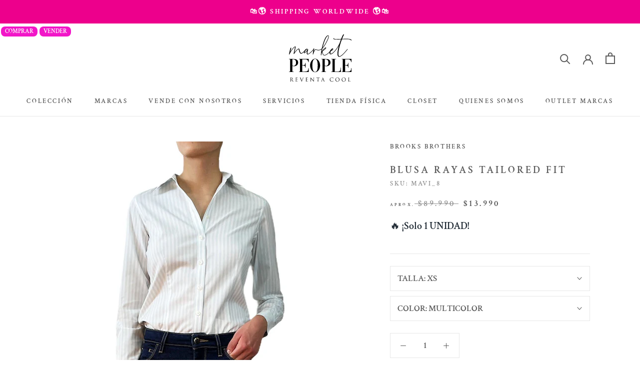

--- FILE ---
content_type: text/html; charset=utf-8
request_url: https://www.emarketpeople.com/products/mavi_8
body_size: 57301
content:
<!doctype html>

<html class="no-js" lang="es">
  <head>
    <!-- Google Tag Manager -->
    <script>(function(w,d,s,l,i){w[l]=w[l]||[];w[l].push({'gtm.start':
    new Date().getTime(),event:'gtm.js'});var f=d.getElementsByTagName(s)[0],
    j=d.createElement(s),dl=l!='dataLayer'?'&l='+l:'';j.async=true;j.src=
    'https://www.googletagmanager.com/gtm.js?id='+i+dl;f.parentNode.insertBefore(j,f);
    })(window,document,'script','dataLayer','GTM-NWHPZXS7');</script>
    <!-- End Google Tag Manager -->
    <script src="//ajax.googleapis.com/ajax/libs/jquery/2.2.3/jquery.min.js" type="text/javascript"></script>
    <meta charset="utf-8"> 
    <meta http-equiv="X-UA-Compatible" content="IE=edge,chrome=1">
    <meta name="viewport" content="width=device-width, initial-scale=1.0, height=device-height, minimum-scale=1.0, maximum-scale=1.0">
    <meta name="theme-color" content="">
    <meta name="google-site-verification" content="B7Fq3wzziMPXekKWhNW4G1fODjMwjJEpO6Vih8nNinc" />
    <title>
      Blusa Rayas Tailored Fit Brooks Brothers &ndash; Market People
    </title><meta name="description" content="Blusa camisera rayada en Blanco y Celeste. Talla 0 de la marca."><link rel="canonical" href="https://www.emarketpeople.com/products/mavi_8"><link rel="shortcut icon" href="//www.emarketpeople.com/cdn/shop/files/favicon_96x.png?v=1679662161" type="image/png"><meta property="og:type" content="product">
  <meta property="og:title" content="Blusa Rayas Tailored Fit"><meta property="og:image" content="http://www.emarketpeople.com/cdn/shop/products/MAVI_8.1.jpg?v=1638927328">
    <meta property="og:image:secure_url" content="https://www.emarketpeople.com/cdn/shop/products/MAVI_8.1.jpg?v=1638927328">
    <meta property="og:image:width" content="800">
    <meta property="og:image:height" content="1500"><meta property="product:price:amount" content="13.990">
  <meta property="product:price:currency" content="CLP"><meta property="og:description" content="Blusa camisera rayada en Blanco y Celeste. Talla 0 de la marca."><meta property="og:url" content="https://www.emarketpeople.com/products/mavi_8">
<meta property="og:site_name" content="Market People"><meta name="twitter:card" content="summary"><meta name="twitter:title" content="Blusa Rayas Tailored Fit">
  <meta name="twitter:description" content=" Blusa camisera rayada en Blanco y Celeste. Talla 0 de la marca.  Composición:   96% Algodón/ 4% Lastol  Estado de prenda:   Muy Bueno - Desapercibidos signos de uso.">
  <meta name="twitter:image" content="https://www.emarketpeople.com/cdn/shop/products/MAVI_8.1_600x600_crop_center.jpg?v=1638927328">
    <style>
  @font-face {
  font-family: "Crimson Text";
  font-weight: 600;
  font-style: normal;
  font-display: fallback;
  src: url("//www.emarketpeople.com/cdn/fonts/crimson_text/crimsontext_n6.d11c58b421f9011d0936d781febe4f56f8a319ca.woff2") format("woff2"),
       url("//www.emarketpeople.com/cdn/fonts/crimson_text/crimsontext_n6.bbc4929bb175b4ff0b813f2634705f8bb4561e2f.woff") format("woff");
}

  @font-face {
  font-family: "Crimson Text";
  font-weight: 600;
  font-style: normal;
  font-display: fallback;
  src: url("//www.emarketpeople.com/cdn/fonts/crimson_text/crimsontext_n6.d11c58b421f9011d0936d781febe4f56f8a319ca.woff2") format("woff2"),
       url("//www.emarketpeople.com/cdn/fonts/crimson_text/crimsontext_n6.bbc4929bb175b4ff0b813f2634705f8bb4561e2f.woff") format("woff");
}


  @font-face {
  font-family: "Crimson Text";
  font-weight: 700;
  font-style: normal;
  font-display: fallback;
  src: url("//www.emarketpeople.com/cdn/fonts/crimson_text/crimsontext_n7.5076cbe6a44b52f4358c84024d5c6b6585f79aea.woff2") format("woff2"),
       url("//www.emarketpeople.com/cdn/fonts/crimson_text/crimsontext_n7.8f5260d5ac57189dddbd2e97988d8f2e202b595b.woff") format("woff");
}

  @font-face {
  font-family: "Crimson Text";
  font-weight: 600;
  font-style: italic;
  font-display: fallback;
  src: url("//www.emarketpeople.com/cdn/fonts/crimson_text/crimsontext_i6.efcbcf155f449af66b7b8f498474e4319edc7549.woff2") format("woff2"),
       url("//www.emarketpeople.com/cdn/fonts/crimson_text/crimsontext_i6.ccae38dba068de44c35334161e4fd8cc65e51b44.woff") format("woff");
}

  @font-face {
  font-family: "Crimson Text";
  font-weight: 700;
  font-style: italic;
  font-display: fallback;
  src: url("//www.emarketpeople.com/cdn/fonts/crimson_text/crimsontext_i7.59b5c9ce57c35b127dcd012fffb521c55608d985.woff2") format("woff2"),
       url("//www.emarketpeople.com/cdn/fonts/crimson_text/crimsontext_i7.17faaee45ed99fd118ae07fca5c33c7a095bcb6d.woff") format("woff");
}


  :root {
    --heading-font-family : "Crimson Text", serif;
    --heading-font-weight : 600;
    --heading-font-style  : normal;

    --text-font-family : "Crimson Text", serif;
    --text-font-weight : 600;
    --text-font-style  : normal;

    --base-text-font-size   : 17px;
    --default-text-font-size: 14px;--background          : #ffffff;
    --background-rgb      : 255, 255, 255;
    --light-background    : #ffffff;
    --light-background-rgb: 255, 255, 255;
    --heading-color       : #5c5c5c;
    --text-color          : #5c5c5c;
    --text-color-rgb      : 92, 92, 92;
    --text-color-light    : #939393;
    --text-color-light-rgb: 147, 147, 147;
    --link-color          : #323232;
    --link-color-rgb      : 50, 50, 50;
    --border-color        : #e7e7e7;
    --border-color-rgb    : 231, 231, 231;

    --button-background    : #e5057d;
    --button-background-rgb: 229, 5, 125;
    --button-text-color    : #ffffff;

    --header-background       : #ffffff;
    --header-heading-color    : #5c5c5c;
    --header-light-text-color : #939393;
    --header-border-color     : #e7e7e7;

    --footer-background    : #1c1b1b;
    --footer-text-color    : #ffffff;
    --footer-heading-color : #ffffff;
    --footer-border-color  : #3e3d3d;

    --navigation-background      : #ffffff;
    --navigation-background-rgb  : 255, 255, 255;
    --navigation-text-color      : #5c5c5c;
    --navigation-text-color-light: rgba(92, 92, 92, 0.5);
    --navigation-border-color    : rgba(92, 92, 92, 0.25);

    --newsletter-popup-background     : #ffffff;
    --newsletter-popup-text-color     : #1c1b1b;
    --newsletter-popup-text-color-rgb : 28, 27, 27;

    --secondary-elements-background       : #5c5c5c;
    --secondary-elements-background-rgb   : 92, 92, 92;
    --secondary-elements-text-color       : #ffffff;
    --secondary-elements-text-color-light : rgba(255, 255, 255, 0.5);
    --secondary-elements-border-color     : rgba(255, 255, 255, 0.25);

    --product-sale-price-color    : #4f4f4f;
    --product-sale-price-color-rgb: 79, 79, 79;
    --product-star-rating: #000000;

    /* Shopify related variables */
    --payment-terms-background-color: #ffffff;

    /* Products */

    --horizontal-spacing-four-products-per-row: 40px;
        --horizontal-spacing-two-products-per-row : 40px;

    --vertical-spacing-four-products-per-row: 60px;
        --vertical-spacing-two-products-per-row : 75px;

    /* Animation */
    --drawer-transition-timing: cubic-bezier(0.645, 0.045, 0.355, 1);
    --header-base-height: 80px; /* We set a default for browsers that do not support CSS variables */

    /* Cursors */
    --cursor-zoom-in-svg    : url(//www.emarketpeople.com/cdn/shop/t/15/assets/cursor-zoom-in.svg?v=122378749701556440601638816922);
    --cursor-zoom-in-2x-svg : url(//www.emarketpeople.com/cdn/shop/t/15/assets/cursor-zoom-in-2x.svg?v=50835523267676239671638816922);
  }
</style>

<script>
  // IE11 does not have support for CSS variables, so we have to polyfill them
  if (!(((window || {}).CSS || {}).supports && window.CSS.supports('(--a: 0)'))) {
    const script = document.createElement('script');
    script.type = 'text/javascript';
    script.src = 'https://cdn.jsdelivr.net/npm/css-vars-ponyfill@2';
    script.onload = function() {
      cssVars({});
    };

    document.getElementsByTagName('head')[0].appendChild(script);
  }
</script>

    <!-- Searchanise.io Mobile App Filter - to disable the app widgets -->
    <script>
      window.SearchaniseIncluded = true;
    </script>

    <script>window.performance && window.performance.mark && window.performance.mark('shopify.content_for_header.start');</script><meta name="google-site-verification" content="CPxoQAO8j83G9cjpFKHQWJYAOja6Zo3OY9wxX5bc8UQ">
<meta name="google-site-verification" content="CPxoQAO8j83G9cjpFKHQWJYAOja6Zo3OY9wxX5bc8UQ">
<meta id="shopify-digital-wallet" name="shopify-digital-wallet" content="/31874678919/digital_wallets/dialog">
<link rel="alternate" type="application/json+oembed" href="https://www.emarketpeople.com/products/mavi_8.oembed">
<script async="async" src="/checkouts/internal/preloads.js?locale=es-CL"></script>
<script id="shopify-features" type="application/json">{"accessToken":"f1a1cbbaa90c68d843c15d97a0cec38c","betas":["rich-media-storefront-analytics"],"domain":"www.emarketpeople.com","predictiveSearch":true,"shopId":31874678919,"locale":"es"}</script>
<script>var Shopify = Shopify || {};
Shopify.shop = "emarketpeople.myshopify.com";
Shopify.locale = "es";
Shopify.currency = {"active":"CLP","rate":"1.0"};
Shopify.country = "CL";
Shopify.theme = {"name":"Market People 2021 OPTIMM LC","id":120580997255,"schema_name":"Prestige","schema_version":"5.3.5","theme_store_id":null,"role":"main"};
Shopify.theme.handle = "null";
Shopify.theme.style = {"id":null,"handle":null};
Shopify.cdnHost = "www.emarketpeople.com/cdn";
Shopify.routes = Shopify.routes || {};
Shopify.routes.root = "/";</script>
<script type="module">!function(o){(o.Shopify=o.Shopify||{}).modules=!0}(window);</script>
<script>!function(o){function n(){var o=[];function n(){o.push(Array.prototype.slice.apply(arguments))}return n.q=o,n}var t=o.Shopify=o.Shopify||{};t.loadFeatures=n(),t.autoloadFeatures=n()}(window);</script>
<script id="shop-js-analytics" type="application/json">{"pageType":"product"}</script>
<script defer="defer" async type="module" src="//www.emarketpeople.com/cdn/shopifycloud/shop-js/modules/v2/client.init-shop-cart-sync_B5knhve2.es.esm.js"></script>
<script defer="defer" async type="module" src="//www.emarketpeople.com/cdn/shopifycloud/shop-js/modules/v2/chunk.common_DUtBTchb.esm.js"></script>
<script type="module">
  await import("//www.emarketpeople.com/cdn/shopifycloud/shop-js/modules/v2/client.init-shop-cart-sync_B5knhve2.es.esm.js");
await import("//www.emarketpeople.com/cdn/shopifycloud/shop-js/modules/v2/chunk.common_DUtBTchb.esm.js");

  window.Shopify.SignInWithShop?.initShopCartSync?.({"fedCMEnabled":true,"windoidEnabled":true});

</script>
<script>(function() {
  var isLoaded = false;
  function asyncLoad() {
    if (isLoaded) return;
    isLoaded = true;
    var urls = ["\/\/swymv3starter-01.azureedge.net\/code\/swym-shopify.js?shop=emarketpeople.myshopify.com","https:\/\/formbuilder.hulkapps.com\/skeletopapp.js?shop=emarketpeople.myshopify.com","https:\/\/l.getsitecontrol.com\/pwpvdezw.js?shop=emarketpeople.myshopify.com","https:\/\/chimpstatic.com\/mcjs-connected\/js\/users\/b945b976687fb1417d407d335\/855ec37851c66422569d012b4.js?shop=emarketpeople.myshopify.com","https:\/\/cdn.shopify.com\/s\/files\/1\/0184\/4255\/1360\/files\/haloroar-legal.min.js?v=1649374317\u0026shop=emarketpeople.myshopify.com","https:\/\/storage.nfcube.com\/instafeed-ce048eb29d6cf65d71c0876bfbcfcff2.js?shop=emarketpeople.myshopify.com","https:\/\/cdn.hextom.com\/js\/eventpromotionbar.js?shop=emarketpeople.myshopify.com"];
    for (var i = 0; i < urls.length; i++) {
      var s = document.createElement('script');
      s.type = 'text/javascript';
      s.async = true;
      s.src = urls[i];
      var x = document.getElementsByTagName('script')[0];
      x.parentNode.insertBefore(s, x);
    }
  };
  if(window.attachEvent) {
    window.attachEvent('onload', asyncLoad);
  } else {
    window.addEventListener('load', asyncLoad, false);
  }
})();</script>
<script id="__st">var __st={"a":31874678919,"offset":-10800,"reqid":"0ceb6716-90d7-4392-93aa-05d8cab13cb5-1768479506","pageurl":"www.emarketpeople.com\/products\/mavi_8","u":"f567907524d9","p":"product","rtyp":"product","rid":6653031121031};</script>
<script>window.ShopifyPaypalV4VisibilityTracking = true;</script>
<script id="captcha-bootstrap">!function(){'use strict';const t='contact',e='account',n='new_comment',o=[[t,t],['blogs',n],['comments',n],[t,'customer']],c=[[e,'customer_login'],[e,'guest_login'],[e,'recover_customer_password'],[e,'create_customer']],r=t=>t.map((([t,e])=>`form[action*='/${t}']:not([data-nocaptcha='true']) input[name='form_type'][value='${e}']`)).join(','),a=t=>()=>t?[...document.querySelectorAll(t)].map((t=>t.form)):[];function s(){const t=[...o],e=r(t);return a(e)}const i='password',u='form_key',d=['recaptcha-v3-token','g-recaptcha-response','h-captcha-response',i],f=()=>{try{return window.sessionStorage}catch{return}},m='__shopify_v',_=t=>t.elements[u];function p(t,e,n=!1){try{const o=window.sessionStorage,c=JSON.parse(o.getItem(e)),{data:r}=function(t){const{data:e,action:n}=t;return t[m]||n?{data:e,action:n}:{data:t,action:n}}(c);for(const[e,n]of Object.entries(r))t.elements[e]&&(t.elements[e].value=n);n&&o.removeItem(e)}catch(o){console.error('form repopulation failed',{error:o})}}const l='form_type',E='cptcha';function T(t){t.dataset[E]=!0}const w=window,h=w.document,L='Shopify',v='ce_forms',y='captcha';let A=!1;((t,e)=>{const n=(g='f06e6c50-85a8-45c8-87d0-21a2b65856fe',I='https://cdn.shopify.com/shopifycloud/storefront-forms-hcaptcha/ce_storefront_forms_captcha_hcaptcha.v1.5.2.iife.js',D={infoText:'Protegido por hCaptcha',privacyText:'Privacidad',termsText:'Términos'},(t,e,n)=>{const o=w[L][v],c=o.bindForm;if(c)return c(t,g,e,D).then(n);var r;o.q.push([[t,g,e,D],n]),r=I,A||(h.body.append(Object.assign(h.createElement('script'),{id:'captcha-provider',async:!0,src:r})),A=!0)});var g,I,D;w[L]=w[L]||{},w[L][v]=w[L][v]||{},w[L][v].q=[],w[L][y]=w[L][y]||{},w[L][y].protect=function(t,e){n(t,void 0,e),T(t)},Object.freeze(w[L][y]),function(t,e,n,w,h,L){const[v,y,A,g]=function(t,e,n){const i=e?o:[],u=t?c:[],d=[...i,...u],f=r(d),m=r(i),_=r(d.filter((([t,e])=>n.includes(e))));return[a(f),a(m),a(_),s()]}(w,h,L),I=t=>{const e=t.target;return e instanceof HTMLFormElement?e:e&&e.form},D=t=>v().includes(t);t.addEventListener('submit',(t=>{const e=I(t);if(!e)return;const n=D(e)&&!e.dataset.hcaptchaBound&&!e.dataset.recaptchaBound,o=_(e),c=g().includes(e)&&(!o||!o.value);(n||c)&&t.preventDefault(),c&&!n&&(function(t){try{if(!f())return;!function(t){const e=f();if(!e)return;const n=_(t);if(!n)return;const o=n.value;o&&e.removeItem(o)}(t);const e=Array.from(Array(32),(()=>Math.random().toString(36)[2])).join('');!function(t,e){_(t)||t.append(Object.assign(document.createElement('input'),{type:'hidden',name:u})),t.elements[u].value=e}(t,e),function(t,e){const n=f();if(!n)return;const o=[...t.querySelectorAll(`input[type='${i}']`)].map((({name:t})=>t)),c=[...d,...o],r={};for(const[a,s]of new FormData(t).entries())c.includes(a)||(r[a]=s);n.setItem(e,JSON.stringify({[m]:1,action:t.action,data:r}))}(t,e)}catch(e){console.error('failed to persist form',e)}}(e),e.submit())}));const S=(t,e)=>{t&&!t.dataset[E]&&(n(t,e.some((e=>e===t))),T(t))};for(const o of['focusin','change'])t.addEventListener(o,(t=>{const e=I(t);D(e)&&S(e,y())}));const B=e.get('form_key'),M=e.get(l),P=B&&M;t.addEventListener('DOMContentLoaded',(()=>{const t=y();if(P)for(const e of t)e.elements[l].value===M&&p(e,B);[...new Set([...A(),...v().filter((t=>'true'===t.dataset.shopifyCaptcha))])].forEach((e=>S(e,t)))}))}(h,new URLSearchParams(w.location.search),n,t,e,['guest_login'])})(!0,!1)}();</script>
<script integrity="sha256-4kQ18oKyAcykRKYeNunJcIwy7WH5gtpwJnB7kiuLZ1E=" data-source-attribution="shopify.loadfeatures" defer="defer" src="//www.emarketpeople.com/cdn/shopifycloud/storefront/assets/storefront/load_feature-a0a9edcb.js" crossorigin="anonymous"></script>
<script data-source-attribution="shopify.dynamic_checkout.dynamic.init">var Shopify=Shopify||{};Shopify.PaymentButton=Shopify.PaymentButton||{isStorefrontPortableWallets:!0,init:function(){window.Shopify.PaymentButton.init=function(){};var t=document.createElement("script");t.src="https://www.emarketpeople.com/cdn/shopifycloud/portable-wallets/latest/portable-wallets.es.js",t.type="module",document.head.appendChild(t)}};
</script>
<script data-source-attribution="shopify.dynamic_checkout.buyer_consent">
  function portableWalletsHideBuyerConsent(e){var t=document.getElementById("shopify-buyer-consent"),n=document.getElementById("shopify-subscription-policy-button");t&&n&&(t.classList.add("hidden"),t.setAttribute("aria-hidden","true"),n.removeEventListener("click",e))}function portableWalletsShowBuyerConsent(e){var t=document.getElementById("shopify-buyer-consent"),n=document.getElementById("shopify-subscription-policy-button");t&&n&&(t.classList.remove("hidden"),t.removeAttribute("aria-hidden"),n.addEventListener("click",e))}window.Shopify?.PaymentButton&&(window.Shopify.PaymentButton.hideBuyerConsent=portableWalletsHideBuyerConsent,window.Shopify.PaymentButton.showBuyerConsent=portableWalletsShowBuyerConsent);
</script>
<script>
  function portableWalletsCleanup(e){e&&e.src&&console.error("Failed to load portable wallets script "+e.src);var t=document.querySelectorAll("shopify-accelerated-checkout .shopify-payment-button__skeleton, shopify-accelerated-checkout-cart .wallet-cart-button__skeleton"),e=document.getElementById("shopify-buyer-consent");for(let e=0;e<t.length;e++)t[e].remove();e&&e.remove()}function portableWalletsNotLoadedAsModule(e){e instanceof ErrorEvent&&"string"==typeof e.message&&e.message.includes("import.meta")&&"string"==typeof e.filename&&e.filename.includes("portable-wallets")&&(window.removeEventListener("error",portableWalletsNotLoadedAsModule),window.Shopify.PaymentButton.failedToLoad=e,"loading"===document.readyState?document.addEventListener("DOMContentLoaded",window.Shopify.PaymentButton.init):window.Shopify.PaymentButton.init())}window.addEventListener("error",portableWalletsNotLoadedAsModule);
</script>

<script type="module" src="https://www.emarketpeople.com/cdn/shopifycloud/portable-wallets/latest/portable-wallets.es.js" onError="portableWalletsCleanup(this)" crossorigin="anonymous"></script>
<script nomodule>
  document.addEventListener("DOMContentLoaded", portableWalletsCleanup);
</script>

<link id="shopify-accelerated-checkout-styles" rel="stylesheet" media="screen" href="https://www.emarketpeople.com/cdn/shopifycloud/portable-wallets/latest/accelerated-checkout-backwards-compat.css" crossorigin="anonymous">
<style id="shopify-accelerated-checkout-cart">
        #shopify-buyer-consent {
  margin-top: 1em;
  display: inline-block;
  width: 100%;
}

#shopify-buyer-consent.hidden {
  display: none;
}

#shopify-subscription-policy-button {
  background: none;
  border: none;
  padding: 0;
  text-decoration: underline;
  font-size: inherit;
  cursor: pointer;
}

#shopify-subscription-policy-button::before {
  box-shadow: none;
}

      </style>
<link rel="stylesheet" media="screen" href="//www.emarketpeople.com/cdn/shop/t/15/compiled_assets/styles.css?21546">
<script>window.performance && window.performance.mark && window.performance.mark('shopify.content_for_header.end');</script>

    <style data-shopify>
      :root {
        --page-width: 120rem;
        --page-width-margin: 0rem;

        --grid-desktop-vertical-spacing: 8px;
        --grid-desktop-horizontal-spacing: 8px;
        --grid-mobile-vertical-spacing: 4px;
        --grid-mobile-horizontal-spacing: 4px;
      }
    </style>

    <link rel="stylesheet" href="//www.emarketpeople.com/cdn/shop/t/15/assets/theme.css?v=179523376524074951141756159407">

    <script>// This allows to expose several variables to the global scope, to be used in scripts
      window.theme = {
        pageType: "product",
        moneyFormat: "${{ amount_no_decimals_with_comma_separator }}",
        moneyWithCurrencyFormat: "${{ amount_no_decimals_with_comma_separator }} CLP",
        currencyCodeEnabled: false,
        productImageSize: "square",
        searchMode: "product",
        showPageTransition: false,
        showElementStaggering: false,
        showImageZooming: false
      };

      window.routes = {
        rootUrl: "\/",
        rootUrlWithoutSlash: '',
        cartUrl: "\/cart",
        cartAddUrl: "\/cart\/add",
        cartChangeUrl: "\/cart\/change",
        searchUrl: "\/search",
        productRecommendationsUrl: "\/recommendations\/products"
      };

      window.languages = {
        cartAddNote: "¿Es un regalo? Escribe una nota aquí",
        cartEditNote: "Editar nota de pedido",
        productImageLoadingError: "Esta imagen no pudo ser cargada. Intenta volver a cargar la página.",
        productFormAddToCart: "Añadir al carrito",
        productFormUnavailable: "No disponible",
        productFormSoldOut: "VENDIDO",
        shippingEstimatorOneResult: "1 opción disponible:",
        shippingEstimatorMoreResults: "{{count}} Opciones disponibles",
        shippingEstimatorNoResults: "No se pudo encontrar el envío"
      };

      window.lazySizesConfig = {
        loadHidden: false,
        hFac: 0.5,
        expFactor: 2,
        ricTimeout: 150,
        lazyClass: 'Image--lazyLoad',
        loadingClass: 'Image--lazyLoading',
        loadedClass: 'Image--lazyLoaded'
      };

      document.documentElement.className = document.documentElement.className.replace('no-js', 'js');
      document.documentElement.style.setProperty('--window-height', window.innerHeight + 'px');

      // We do a quick detection of some features (we could use Modernizr but for so little...)
      (function() {
        document.documentElement.className += ((window.CSS && window.CSS.supports('(position: sticky) or (position: -webkit-sticky)')) ? ' supports-sticky' : ' no-supports-sticky');
        document.documentElement.className += (window.matchMedia('(-moz-touch-enabled: 1), (hover: none)')).matches ? ' no-supports-hover' : ' supports-hover';
      }());

      
    </script>

    <script src="//www.emarketpeople.com/cdn/shop/t/15/assets/lazysizes.min.js?v=174358363404432586981638816905" async></script><script src="//www.emarketpeople.com/cdn/shop/t/15/assets/libs.min.js?v=26178543184394469741638816905" defer></script>
    <script src="//www.emarketpeople.com/cdn/shop/t/15/assets/theme.js?v=161444335332551967091685119372" defer></script>
    <script src="//www.emarketpeople.com/cdn/shop/t/15/assets/custom.js?v=183944157590872491501742514162" defer></script>

    <script>
      (function () {
        window.onpageshow = function() {
          if (window.theme.showPageTransition) {
            var pageTransition = document.querySelector('.PageTransition');

            if (pageTransition) {
              pageTransition.style.visibility = 'visible';
              pageTransition.style.opacity = '0';
            }
          }

          // When the page is loaded from the cache, we have to reload the cart content
          document.documentElement.dispatchEvent(new CustomEvent('cart:refresh', {
            bubbles: true
          }));
        };
      })();
    </script>

    
  <script type="application/ld+json">
  {
    "@context": "http://schema.org",
    "@type": "Product",
    "offers": [{
          "@type": "Offer",
          "name": "XS \/ MULTICOLOR",
          "availability":"https://schema.org/OutOfStock",
          "price": 13990.0,
          "priceCurrency": "CLP",
          "priceValidUntil": "2026-01-25","sku": "MAVI_8","url": "/products/mavi_8?variant=40460001411207"
        }
],
    "brand": {
      "name": "BROOKS BROTHERS"
    },
    "name": "Blusa Rayas Tailored Fit",
    "description": " Blusa camisera rayada en Blanco y Celeste. Talla 0 de la marca.  Composición:   96% Algodón\/ 4% Lastol  Estado de prenda:   Muy Bueno - Desapercibidos signos de uso.",
    "category": "BLUSAS",
    "url": "/products/mavi_8",
    "sku": "MAVI_8",
    "image": {
      "@type": "ImageObject",
      "url": "https://www.emarketpeople.com/cdn/shop/products/MAVI_8.1_1024x.jpg?v=1638927328",
      "image": "https://www.emarketpeople.com/cdn/shop/products/MAVI_8.1_1024x.jpg?v=1638927328",
      "name": "Blusa Rayas Tailored Fit",
      "width": "1024",
      "height": "1024"
    }
  }
  </script>



  <script type="application/ld+json">
  {
    "@context": "http://schema.org",
    "@type": "BreadcrumbList",
  "itemListElement": [{
      "@type": "ListItem",
      "position": 1,
      "name": "Inicio",
      "item": "https://www.emarketpeople.com"
    },{
          "@type": "ListItem",
          "position": 2,
          "name": "Blusa Rayas Tailored Fit",
          "item": "https://www.emarketpeople.com/products/mavi_8"
        }]
  }
  </script>

    
<link rel="dns-prefetch" href="https://cdn.secomapp.com/">
<link rel="dns-prefetch" href="https://ajax.googleapis.com/">
<link rel="dns-prefetch" href="https://cdnjs.cloudflare.com/">
<link rel="preload" as="stylesheet" href="//www.emarketpeople.com/cdn/shop/t/15/assets/sca-pp.css?v=178374312540912810101639488768">

<link rel="stylesheet" href="//www.emarketpeople.com/cdn/shop/t/15/assets/sca-pp.css?v=178374312540912810101639488768">
 <script>
  
  SCAPPShop = {};
    
  </script> 


      <script src="//cdn.jsdelivr.net/npm/vue@2.6.14/dist/vue.js" type="text/javascript"></script>
      <script src="//unpkg.com/axios/dist/axios.min.js" type="text/javascript"></script>
      <script src="//www.emarketpeople.com/apps/fresh_credit_proxy/script" defer></script>
      <div id="freshie">
        <fresh-credit></fresh-credit>
      </div>
    
 <link rel="stylesheet" href="https://cdn.shopify.com/s/files/1/0184/4255/1360/files/legal.v5.scss.css?v=1651669963" media="print" onload="this.media='all'">
  <script>
    (function() {
      const metafields = {
        "shop": "emarketpeople.myshopify.com",
        "settings": {"enabled":"1","param":{"message":"He leído y estoy de acuerdo con los {link}.","error_message":"¡Por favor, acepte los términos y condiciones antes de realizar una compra!","error_display":"dialog","greeting":{"enabled":"0","message":"Please agree to the T\u0026C before purchasing!","delay":"1"},"link_order":["link"],"links":{"link":{"label":"términos y condiciones","target":"_blank","url":"https:\/\/www.emarketpeople.com\/pages\/terminos-y-condiciones-para-el-comprador","policy":"terms-of-service"}},"force_enabled":"0","optional":"0","optional_message_enabled":"0","optional_message_value":"Thank you! The page will be moved to the checkout page.","optional_checkbox_hidden":"0","time_enabled":"1","time_label":"Aceptó los Términos y Condiciones el","checkbox":"1"},"popup":{"title":"Términos y Condiciones","width":"600","button":"Process to Checkout","icon_color":"#197bbd"},"style":{"checkbox":{"size":"20","color":"#0075ff"},"message":{"font":"inherit","size":"14","customized":{"enabled":"1","color":"#212b36","accent":"#0075ff","error":"#de3618"},"align":"inherit","padding":{"top":"0","right":"0","bottom":"0","left":"0"}}},"only1":"true","installer":{"120580997255":{"cart":{"selector":"#shopify-section-template--14169445269639__main SECTION DIV.Container DIV.PageContent FORM.Cart.Cart--expanded FOOTER.Cart__Footer DIV.Cart__Recap BUTTON.Cart__Checkout.Button.Button--primary.Button--full","position":"before"},"minicart":{"selector":"#sidebar-cart FORM.Cart.Drawer__Content DIV.Drawer__Footer BUTTON.Cart__Checkout.Button.Button--primary.Button--full","position":"before"},"product":null}}},
        "moneyFormat": "${{ amount_no_decimals_with_comma_separator }}"
      };
      !function(){"use strict";void 0===Element.prototype.getEventListeners&&(Element.prototype.__addEventListener=Element.prototype.addEventListener,Element.prototype.__removeEventListener=Element.prototype.removeEventListener,Element.prototype.addEventListener=function(e,t,n=!1){this.__addEventListener(e,t,n),this.eventListenerList||(this.eventListenerList={}),this.eventListenerList[e]||(this.eventListenerList[e]=[]),this.eventListenerList[e].push({type:e,listener:t,useCapture:n})},Element.prototype.removeEventListener=function(e,t,n=!1){this.__removeEventListener(e,t,n),this.eventListenerList||(this.eventListenerList={}),this.eventListenerList[e]||(this.eventListenerList[e]=[]);for(let o=0;o<this.eventListenerList[e].length;o++)if(this.eventListenerList[e][o].listener===t&&this.eventListenerList[e][o].useCapture===n){this.eventListenerList[e].splice(o,1);break}0==this.eventListenerList[e].length&&delete this.eventListenerList[e]},Element.prototype.getEventListeners=function(e){return this.eventListenerList||(this.eventListenerList={}),void 0===e?this.eventListenerList:this.eventListenerList[e]})}(),window.roarJs=window.roarJs||{},roarJs.Legal=function(){const e={id:"legal",shop:null,settings:{},jQuery:null,fonts:[],editor:{enabled:!1,selector:"#theme-editor__checkbox"},installer:{enabled:!1},pointer:{},selectors:{checkout:'[name="checkout"], [name="goto_pp"], [name="goto_gc"], [href*="/checkout"], .rale-button--checkout',dynamic:'[data-shopify="payment-button"], [data-shopify="dynamic-checkout-cart"]',form:'form[action="/checkout"]',update:'[name="update"]',widget:".rale-widget",checkbox:'.rale-widget .rale-checkbox input[type="checkbox"]',nopopup:".rale-nopopup",policy:".rale-policy",error:".rale-widget .rale-error",greeting:".rale-widget .rale-greeting",modal:"rale-modal",modal_close:"rale-modal-close"},classes:{hidden:"rale-dynamic--hidden",invisible:"rale-checkout--invisible"},cssUrl:"https://cdn.shopify.com/s/files/1/0184/4255/1360/files/legal.v5.scss.css?v=1651669963",installerUrl:"https://cdn.shopify.com/s/files/1/0184/4255/1360/files/legal-installer.min.js?v=1606279593"};function t(e,t){for(let t=0;t<document.styleSheets.length;t++)if(document.styleSheets[t].href==e)return!1;const n=document.getElementsByTagName("head")[0],o=document.createElement("link");o.type="text/css",o.rel="stylesheet",o.readyState?o.onreadystatechange=function(){"loaded"!=o.readyState&&"complete"!=o.readyState||(o.onreadystatechange=null,t&&t())}:o.onload=function(){t&&t()},o.href=e,n.appendChild(o)}function n(){e.settings.enabled="1"}function o(){return"undefined"==typeof roarJsAdmin?!!e.shop||(e.shop=metafields.shop,e.settings=metafields.settings,!0):(e.editor.enabled=!0,e.shop=roarJsAdmin.Config.shop,e.settings=roarJsAdmin.Config.settings,n(),!0)}function s(e,t){!function(e,t){const n=XMLHttpRequest.prototype.open;XMLHttpRequest.prototype.open=function(o,s){this.addEventListener("load",function(){!e.some(function(e){return s.indexOf(e)>-1})||""!==this.responseType&&"text"!==this.responseType||t(this.responseText)}),n.apply(this,arguments)}}(e,t),function(e,t){"undefined"!=typeof jQuery&&jQuery(document).ajaxSuccess(function(n,o,s){const i=s.url;e.some(function(e){return i.indexOf(e)>-1})&&t(o.responseText)})}(e,t),function(e,t){const n=window.fetch;window.fetch=function(){const e=n.apply(this,arguments);return e.then(function(e){const t=new CustomEvent("raleFetchEnd",{view:document,bubbles:!0,cancelable:!1,detail:{response:e.clone()}});document.dispatchEvent(t)}),e},document.addEventListener("raleFetchEnd",function(n){const o=n.detail.response;if(200!==o.status)return;const s=o.url;e.some(function(e){return s.indexOf(e)>-1})&&t(o.json())})}(e,t)}function i(){const{selectors:t}=e;let n=!1;return document.querySelectorAll(t.checkbox).forEach(e=>{(function(e){const t=e.getBoundingClientRect(),n=window.innerWidth||document.documentElement.clientWidth,o=window.innerHeight||document.documentElement.clientHeight,s=function(e,t){return document.elementFromPoint(e,t)};return!(t.right<0||t.bottom<0||t.left>n||t.top>o)&&(e.contains(s(t.left,t.top))||e.contains(s(t.right,t.top))||e.contains(s(t.right,t.bottom))||e.contains(s(t.left,t.bottom))||e.parentNode.contains(s(t.left,t.top))||e.parentNode.contains(s(t.right,t.top))||e.parentNode.contains(s(t.right,t.bottom))||e.parentNode.contains(s(t.left,t.bottom)))})(e)&&(n=!0)}),n}function l(t){const{selectors:n}=e;let o=!1;if(s="/cart",window.location.href.indexOf(s)>-1){const e=t.closest("form");e&&e.querySelector(n.widget)&&(o=!0)}var s;return o}function r(t,n){const{classes:o,pointer:s}=e;if(n=n||window.event,void 0!==window.pageXOffset?(s.pageX=n.pageX-window.pageXOffset,s.pageY=n.pageY-window.pageYOffset):(s.pageX=n.pageX-document.documentElement.scrollLeft,s.pageY=n.pageY-document.documentElement.scrollTop),isNaN(s.pageX)||isNaN(s.pageY))s.target=t;else{const e=t.classList.contains(o.hidden);e&&t.classList.remove(o.hidden);const n=document.elementFromPoint(s.pageX,s.pageY);n&&(s.target=n),e&&t.classList.add(o.hidden)}}function a(t){const{id:n,classes:o,title:s,body:i,styles:l}=t;let r=document.getElementById(n);if(null!=r&&r.remove(),(r=document.createElement("div")).id=n,r.classList="rale-modal",r.innerHTML=`<div class="rale-modal-inner">\n<div class="rale-modal-header"><div class="rale-modal-title">${s}</div><div class="rale-modal-close"><svg viewBox="0 0 20 20"><path d="M11.414 10l6.293-6.293a.999.999 0 1 0-1.414-1.414L10 8.586 3.707 2.293a.999.999 0 1 0-1.414 1.414L8.586 10l-6.293 6.293a.999.999 0 1 0 1.414 1.414L10 11.414l6.293 6.293a.997.997 0 0 0 1.414 0 .999.999 0 0 0 0-1.414L11.414 10z" fill-rule="evenodd"></path></svg></div></div>\n<div class="rale-modal-bodyWrapper"><div class="rale-modal-body" data-scrollable>${i}</div></div>\n</div><div class="rale-modal-overlay"></div>`,o&&o.length>0&&r.classList.add(o),l&&Object.keys(l).length>0)for(const[e,t]of Object.entries(l))r.style.setProperty(e,t);return w(r),document.body.classList.add("rale-modal--opened"),document.body.appendChild(r),function(t){t.querySelectorAll(".rale-modal-close, .rale-modal-overlay").forEach(e=>{e.addEventListener("click",e=>{const t=e.currentTarget.closest(".rale-modal");c(t.getAttribute("id"))})}),document.querySelectorAll(".rale-modal-button").forEach(t=>{t.addEventListener("click",t=>{const n=t.currentTarget.closest(".rale-modal");n.classList.add("rale-modal--checked"),setTimeout(function(){const{pointer:{target:t}}=e;if(t)if("FORM"==t.tagName)t.submit();else try{t.click()}catch(e){const n=t.closest('[role="button"]');n&&n.click()}},500),setTimeout(function(){c(n.getAttribute("id")),m()},1e3)})})}(r),r}function c(e){const t=document.getElementById(e);if(null!=t&&t.remove(),0===document.querySelectorAll(".rale-modal").length){document.querySelector("body").classList.remove("rale-modal--opened")}}function d(t){const{selectors:n}=e;return!!t.closest(n.nopopup)}function u(t){const{classes:n,pointer:{target:o}}=e;let s=!0;if(t.classList.contains(n.hidden)&&(s=!1,o)){const e=o.getEventListeners("click"),t=o.closest("[class*=shopify-payment-button__]");(void 0!==e||t)&&(s=!0)}return s}function p(){const{settings:{param:t,popup:n,style:o}}=e,s=b();s.querySelector('input[type="checkbox"]').removeAttribute("checked");const i=s.querySelector(".rale-greeting");null!==i&&(i.classList.remove("rale-greeting--bottom"),i.classList.add("rale-greeting--top"));const l=n.title.length>0?n.title:"Terms and Conditions";let r=`<svg xmlns="http://www.w3.org/2000/svg" viewBox="0 0 37 37" class="rale-checkmark"><path class="rale-checkmark--circle" d="M30.5,6.5L30.5,6.5c6.6,6.6,6.6,17.4,0,24l0,0c-6.6,6.6-17.4,6.6-24,0l0,0c-6.6-6.6-6.6-17.4,0-24l0,0C13.1-0.2,23.9-0.2,30.5,6.5z"></path><polyline class="rale-checkmark--check" points="11.6,20 15.9,24.2 26.4,13.8"></polyline><polyline class="rale-checkmark--checked" points="11.6,20 15.9,24.2 26.4,13.8"></polyline></svg>${s.outerHTML}`;void 0!==t.force_enabled&&"1"===t.force_enabled?r+=`<div class="rale-modal-buttonWrapper"><div class="rale-modal-button">${n.button.length>0?n.button:"Process to Checkout"}</div></div>`:r+=`<div class="rale-error">${t.error_message}</div>`;let a="",c={"--rale-size":`${o.message.size}px`,"--rale-popup-width":`${n.width}px`,"--rale-popup-icolor":n.icon_color},d="inherit";if("inherit"!==o.message.font){d=o.message.font.split(":")[0].replace(/\+/g," ")}return c["--rale-font"]=d,"1"===o.message.customized.enabled&&(a="rale-customized",c["--rale-color"]=o.message.customized.color,c["--rale-error"]=o.message.customized.error),{id:"rale-modal",classes:a,styles:c,title:l,body:r}}function m(){document.dispatchEvent(new CustomEvent("rale.shopifyCheckout"))}function h(t){const{selectors:n,settings:{param:o}}=e,s=t.currentTarget;if(function(t){const{settings:{param:n}}=e,o=t.closest("form");if(o&&0===o.querySelectorAll(".rale-time").length&&"0"!==n.time_enabled){const e=n.time_label.length>0?n.time_label:"Agreed to the Terms and Conditions on",t=document.createElement("input");t.type="hidden",t.name=`attributes[${e}]`,t.value=new Date,o.appendChild(t)}}(s),void 0!==o.force_enabled&&"1"===o.force_enabled){if(i()||l(s))m();else{if(r(s,t),!u(s))return!1;k(a(p())),t.preventDefault(),t.stopPropagation()}return!1}if(d(s))return m(),!1;if(function(){const{settings:{param:t}}=e;return(void 0===t.force_enabled||"1"!==t.force_enabled)&&void 0!==t.optional&&"1"===t.optional}())return o.optional_message_enabled&&"1"===o.optional_message_enabled&&o.optional_message_value.length>0&&alert(o.optional_message_value),m(),!1;if(r(s,t),i()||l(s))C()?(document.querySelectorAll(n.greeting).forEach(e=>{e.remove()}),m()):("dialog"===o.error_display?alert(o.error_message):(document.querySelectorAll(n.error).forEach(e=>{e.remove()}),document.querySelectorAll(n.widget).forEach(e=>{const t=document.createElement("div");t.classList="rale-error",t.innerHTML=o.error_message,"after"===o.error_display?e.appendChild(t):e.insertBefore(t,e.firstChild)})),t.preventDefault(),t.stopPropagation());else{if(C())return!1;if(!u(s))return!1;k(a(p())),t.preventDefault(),t.stopPropagation()}}function g(){const{settings:t}=e;if("1"!==t.enabled)return!1;setTimeout(function(){!function(){const{classes:t,selectors:n}=e;document.querySelectorAll(n.checkout).forEach(e=>{C()||d(e)?e.classList.remove(t.invisible):e.classList.add(t.invisible)})}(),function(){const{classes:t,selectors:n}=e;document.querySelectorAll(n.dynamic).forEach(e=>{"dynamic-checkout-cart"===e.dataset.shopify&&C()||d(e)?e.classList.remove(t.hidden):e.classList.add(t.hidden)})}()},100)}function f(){const{selectors:t,settings:n}=e;if("1"!==n.enabled)return!1;document.querySelectorAll(`${t.checkout}, ${t.dynamic}`).forEach(e=>{e.removeEventListener("click",h),e.addEventListener("click",h)}),document.querySelectorAll(t.form).forEach(e=>{e.removeEventListener("submit",h),e.addEventListener("submit",h)})}function v(e){return("."+e.trim().replace(/ /g,".")).replace(/\.\.+/g,".")}function y(e){for(var t=[];e.parentNode;){var n=e.getAttribute("id"),o=e.tagName;if(n&&"BODY"!==o){t.unshift("#"+n);break}if(e===e.ownerDocument.documentElement||"BODY"===o)t.unshift(e.tagName);else{for(var s=1,i=e;i.previousElementSibling;i=i.previousElementSibling,s++);var l=e.className?v(e.className):"";l?t.unshift(""+e.tagName+l):t.unshift(""+e.tagName)}e=e.parentNode}return t.join(" ")}function b(n){const{fonts:o,settings:{param:s,style:i}}=e,l=`rale-${Date.now()+Math.random()}`,r=document.createElement("div");r.classList="rale-widget";let a="inherit";if("inherit"!==i.message.font){const e=i.message.font.split(":")[0];a=e.replace(/\+/g," "),o.includes(e)||(o.push(e),t("//fonts.googleapis.com/css?family="+i.message.font))}r.style.setProperty("--rale-font",a),r.style.setProperty("--rale-size",`${i.message.size}px`),r.style.setProperty("--rale-align",i.message.align),r.style.setProperty("--rale-padding",`${i.message.padding.top||0}px ${i.message.padding.right||0}px ${i.message.padding.bottom||0}px ${i.message.padding.left||0}px`),"1"===i.message.customized.enabled&&(r.classList.add("rale-customized"),r.style.setProperty("--rale-color",i.message.customized.color),r.style.setProperty("--rale-accent",i.message.customized.accent),r.style.setProperty("--rale-error",i.message.customized.error));let c="";if("0"!==s.time_enabled){c=`<input class="rale-time" type="hidden" name="attributes[${s.time_label.length>0?s.time_label:"Agreed to the Terms and Conditions on"}]" value="${new Date}" />`}"1"===s.optional&&s.optional_message_enabled&&"1"===s.optional_message_enabled&&"1"===s.optional_checkbox_hidden&&r.classList.add("rale-widget--hidden");let d="";return!0===n&&(d='<div class="ralei-remove"></div>'),r.innerHTML=`<div class="rale-container">${function(t){const{settings:{param:n,style:o}}=e;if(void 0!==n.force_enabled&&"1"===n.force_enabled)return`<span class="rale-checkbox rale-visually-hidden"><input type="checkbox" id="${t}" checked="checked"/></span>`;{let e=`--rale-size:${o.checkbox.size}px;`,s="",i="",l="";if("0"!==n.checkbox&&(e+=`--rale-background:${o.checkbox.color};`,s=`<span class="rale-box">${function(e){let t="";switch(e){case"1":t='<svg xmlns="http://www.w3.org/2000/svg" viewBox="0 0 21 21" class="rale-icon"><polyline points="5 10.75 8.5 14.25 16 6"></polyline></svg>';break;case"2":t='<svg xmlns="http://www.w3.org/2000/svg" viewBox="0 0 21 21" class="rale-icon"><path d="M5,10.75 L8.5,14.25 L19.4,2.3 C18.8333333,1.43333333 18.0333333,1 17,1 L4,1 C2.35,1 1,2.35 1,4 L1,17 C1,18.65 2.35,20 4,20 L17,20 C18.65,20 20,18.65 20,17 L20,7.99769186"></path></svg>';break;case"3":t='<svg xmlns="http://www.w3.org/2000/svg" viewBox="0 0 12 9" class="rale-icon"><polyline points="1 5 4 8 11 1"></polyline></svg>';break;case"4":t='<svg xmlns="http://www.w3.org/2000/svg" viewBox="0 0 44 44" class="rale-icon"><path d="M14,24 L21,31 L39.7428882,11.5937758 C35.2809627,6.53125861 30.0333333,4 24,4 C12.95,4 4,12.95 4,24 C4,35.05 12.95,44 24,44 C35.05,44 44,35.05 44,24 C44,19.3 42.5809627,15.1645919 39.7428882,11.5937758" transform="translate(-2.000000, -2.000000)"></path></svg>';break;case"5":t='<svg xmlns="http://www.w3.org/2000/svg" viewBox="0 0 512 512" class="rale-icon"><path d="M256 8C119 8 8 119 8 256s111 248 248 248 248-111 248-248S393 8 256 8z"></path></svg>'}return t}(n.checkbox)}</span>`),void 0!==n.greeting&&"1"===n.greeting.enabled&&n.greeting.message.length>0){let e=parseInt(n.greeting.delay);l=`<i class="rale-greeting rale-greeting--bottom${0==(e=e>0?e:0)?" rale-greeting--init":""}"><svg xmlns="http://www.w3.org/2000/svg" viewBox="0 0 20 20"><path fill-rule="evenodd" d="M10 20c5.514 0 10-4.486 10-10S15.514 0 10 0 0 4.486 0 10s4.486 10 10 10zm1-6a1 1 0 11-2 0v-4a1 1 0 112 0v4zm-1-9a1 1 0 100 2 1 1 0 000-2z"/></svg>${n.greeting.message}</i>`}return`<span class="rale-checkbox rale-checkbox--${n.checkbox}" style="${e}"><input type="checkbox" id="${t}" ${i}/>${s}${l}</span>`}}(l)+function(t){const{shop:n,editor:o,settings:{param:s}}=e,{message:i,links:l,link_order:r}=s;let a=i;return r&&r.forEach(function(e){const t=l[e];if(t){const{label:s,url:i,target:l,policy:r}=t,c=new RegExp(`{${e}}`,"g");if("popup"===l){let e=`/policies/${r}`;if(o.enabled&&(e=`https://${n}${e}`),s.length>0){let t=`<a href="${e}" target="_blank" class="rale-link rale-policy" data-policy="${r}">${s}</a>`;a=a.replace(c,t)}}else if(s.length>0){let e=s;i.length>0&&(e=`<a href="${i}" target="${l}" class="rale-link">${s}</a>`),a=a.replace(c,e)}}}),`<label for="${t}" class="rale-message">${a}</label>`}(l)+d}</div>${c}`,r}function w(t){const{settings:{param:n}}=e,o=t.querySelector(".rale-greeting");if(null!==o){let e=parseInt(n.greeting.delay);e=e>0?e:0,setTimeout(function(){o.classList.add("rale-greeting--open")},1e3*e)}}function L(t,n,o=!1){const{selectors:s}=e,i=b(o);function l(e,t){const n=document.querySelector(e);if(null===n||n.parentNode.querySelector(s.widget)&&"append"!==t)return!1;switch(t){case"before":n.parentNode.insertBefore(i,n);break;case"after":n.parentNode.insertBefore(i,n.nextSibling);break;default:n.innerHTML="",n.appendChild(i)}w(i);const o=new CustomEvent("rale.widgetCreated",{detail:{selector:n}});return document.dispatchEvent(o),$(),k(i),!0}l(t,n)||setTimeout(function(){l(t,n)||setTimeout(function(){l(t,n)},1e3)},1e3)}function k(t){const{selectors:n}=e;t.querySelectorAll(n.checkbox).forEach(t=>{t.addEventListener("change",t=>{const o=t.currentTarget,s=o.checked;if(document.querySelectorAll(n.checkbox).forEach(e=>{e.checked=s}),document.querySelectorAll(n.error).forEach(e=>{e.remove()}),document.querySelectorAll(n.greeting).forEach(e=>{e.classList.add("rale-greeting--close"),setTimeout(function(){e.remove()},300)}),$(),g(),s&&o.closest(".rale-modal")){const t=o.closest(".rale-modal");t.classList.add("rale-modal--checked"),setTimeout(function(){const{pointer:{target:t}}=e;if(t)if("FORM"==t.tagName)t.submit();else{const e=t.closest('[role="button"]');if(e)e.click();else{const e=t.querySelector("button");e?e.click():t.click()}}},500),setTimeout(function(){c(t.getAttribute("id")),m()},1e3)}})}),t.querySelectorAll(n.policy).forEach(t=>{t.addEventListener("click",t=>{t.preventDefault();const{editor:n}=e,o=t.currentTarget,s=o.dataset.policy;a({id:"rale-modal--skeleton",classes:"rale-modal--skeleton",title:'<div class="rale-skeleton-display"></div>',body:'<svg viewBox="0 0 37 37" xmlns="http://www.w3.org/2000/svg" class="rale-spinner"><path d="M30.5,6.5L30.5,6.5c6.6,6.6,6.6,17.4,0,24l0,0c-6.6,6.6-17.4,6.6-24,0l0,0c-6.6-6.6-6.6-17.4,0-24l0,0C13.1-0.2,23.9-0.2,30.5,6.5z"></path></svg><div class="rale-skeleton-display"></div><div class="rale-skeleton-container"><div class="rale-skeleton-text"></div><div class="rale-skeleton-text"></div><div class="rale-skeleton-text"></div></div>'});let i=o.getAttribute("href");n.enabled&&(i=`${roarJsAdmin.Config.appUrl}/policies/${s}`),fetch(i).then(e=>e.text()).then(e=>{const t=(new DOMParser).parseFromString(e,"text/html");c("rale-modal--skeleton");let n="",o="";if(t.querySelector(".shopify-policy__body"))n=t.querySelector(".shopify-policy__title").textContent,o=t.querySelector(".shopify-policy__body").innerHTML;else{n={"refund-policy":"Refund policy","privacy-policy":"Privacy policy","terms-of-service":"Terms of service","shipping-policy":"Shipping policy"}[s],o='<div class="Polaris-TextContainer">\n            <p>Unfortunately, your store policy has not been added yet!</p>\n            <div class="Polaris-TextContainer Polaris-TextContainer--spacingTight">\n    <h2 class="Polaris-DisplayText Polaris-DisplayText--sizeSmall">Add or generate store policies</h2>\n    <ol class="Polaris-List Polaris-List--typeNumber">\n    <li class="Polaris-List__Item"><p>From your Shopify admin, go to <strong>Settings</strong> &gt; <strong>Legal</strong>.</p></li>\n    <li class="Polaris-List__Item">\n    <p>Enter your store policies, or click <strong>Create from template</strong> to enter the default template. Use the <a href="/manual/productivity-tools/rich-text-editor">rich text editor</a> to add style and formatting to your policies, and to add links and images.</p>\n    <figure><img src="https://cdn.shopify.com/shopifycloud/help/assets/manual/settings/checkout-and-payment/refund-policy-1f6faf09f810ad9b9a4f4c0f2e5f2ec36e2bc3897c857e9a76e9700c8fa7cdbf.png" alt="The rich text editor consists of a multi-line text box with buttons above it for formatting the text, and for adding links and images." width="1024" height="594"></figure>\n    </li>\n    <li class="Polaris-List__Item"><p>Review your policies and make any changes.</p></li>\n    <li class="Polaris-List__Item"><p>Click <strong>Save</strong> to add your policies.</p></li>\n    </ol>\n    </div>\n            </div>'}a({id:"rale-modal--policy",classes:"rale-modal--policy",title:n,body:o})}).catch(()=>{n.enabled?setTimeout(function(){c("rale-modal--skeleton"),a({id:"rale-modal--policy",classes:"rale-modal--policy",title:"That's all!",body:'<div class="Polaris-TextContainer">\n                <p>In your real store, customers should see your store policies here.</p>\n                <div class="Polaris-TextContainer Polaris-TextContainer--spacingTight">\n    <h2 class="Polaris-DisplayText Polaris-DisplayText--sizeSmall">Add or generate store policies</h2>\n    <ol class="Polaris-List Polaris-List--typeNumber">\n    <li class="Polaris-List__Item"><p>From your Shopify admin, go to <strong>Settings</strong> &gt; <strong>Legal</strong>.</p></li>\n    <li class="Polaris-List__Item">\n    <p>Enter your store policies, or click <strong>Create from template</strong> to enter the default template. Use the <a href="/manual/productivity-tools/rich-text-editor">rich text editor</a> to add style and formatting to your policies, and to add links and images.</p>\n    <figure><img src="https://cdn.shopify.com/shopifycloud/help/assets/manual/settings/checkout-and-payment/refund-policy-1f6faf09f810ad9b9a4f4c0f2e5f2ec36e2bc3897c857e9a76e9700c8fa7cdbf.png" alt="The rich text editor consists of a multi-line text box with buttons above it for formatting the text, and for adding links and images." width="1024" height="594"></figure>\n    </li>\n    <li class="Polaris-List__Item"><p>Review your policies and make any changes.</p></li>\n    <li class="Polaris-List__Item"><p>Click <strong>Save</strong> to add your policies.</p></li>\n    </ol>\n    </div>\n                </div>'})},500):c("rale-modal--skeleton")})})})}function _(){const{editor:t,installer:n,selectors:o,settings:s}=e;if("1"!==s.enabled)return document.querySelectorAll(o.widget).forEach(e=>{e.remove()}),!1;if(t.enabled)L(t.selector,"append");else if(n.enabled)L(n.selector,n.position,!0);else{let e={};if(Object.keys(s.installer).length>0&&(e=s.installer[Shopify.theme.id]),void 0!==e&&Object.keys(e).length>0){const{cart:t,minicart:n,product:o}=e;t&&t.selector.length>0&&t.position.length>0&&L(t.selector,t.position),n&&n.selector.length>0&&n.position.length>0&&L(n.selector,n.position),o&&o.selector.length>0&&o.position.length>0&&L(o.selector,o.position)}else{document.querySelectorAll(o.checkout).forEach(e=>{const t=e.closest("form");if(t&&0===t.querySelectorAll(o.widget).length){const t=e.parentNode;let n=e;t.querySelector(o.update)&&(n=t.querySelector(o.update)),L(y(n),"before")}});const e=document.querySelector('#main-cart-footer [name="checkout"]');e&&L(y(e.parentNode),"before")}}document.querySelector(".rale-shortcode")&&L(".rale-shortcode","append")}function x(e){e=e.replace(/[\[]/,"\\[").replace(/[\]]/,"\\]");const t=new RegExp("[\\?&]"+e+"=([^&#]*)").exec(window.location.search);return null===t?"":decodeURIComponent(t[1].replace(/\+/g," "))}function E(e){return new Promise(function(t,n){fetch("/cart.js").then(e=>e.json()).then(n=>{if(0==n.item_count){const n={items:[{quantity:1,id:e}]};fetch("/cart/add.js",{method:"POST",headers:{"Content-Type":"application/json"},body:JSON.stringify(n)}).then(e=>e.json()).then(e=>{t({reload:!0,url:e.items[0].url})})}else t({reload:!1,url:n.items[0].url})})})}function S(){return e.installer.enabled=!0,n(),new Promise(function(t,n){!function(e,t){const n=document.getElementsByTagName("head")[0],o=document.createElement("script");o.type="text/javascript",o.readyState?o.onreadystatechange=function(){"loaded"!=o.readyState&&"complete"!=o.readyState||(o.onreadystatechange=null,t&&t())}:o.onload=function(){t&&t()},o.src=e,n.appendChild(o)}(e.installerUrl,function(){t(!0)})})}function T(){window.location.href.indexOf("rale_helper=true")>-1&&(function(t){const{selectors:n}=e,{title:o,description:s}=t;let i=document.getElementById(n.modal);null!==i&&i.remove(),(i=document.createElement("div")).id=n.modal,i.classList=n.modal,i.innerHTML=`<div class="rale-modal-inner">\n<div class="rale-modal-bodyWrapper"><div class="rale-modal-body"><svg xmlns="http://www.w3.org/2000/svg" viewBox="0 0 37 37" class="rale-svg rale-checkmark"><path class="rale-checkmark__circle" d="M30.5,6.5L30.5,6.5c6.6,6.6,6.6,17.4,0,24l0,0c-6.6,6.6-17.4,6.6-24,0l0,0c-6.6-6.6-6.6-17.4,0-24l0,0C13.1-0.2,23.9-0.2,30.5,6.5z"></path><polyline class="rale-checkmark__check" points="11.6,20 15.9,24.2 26.4,13.8"></polyline></svg>\n<h2>${o}</h2><p>${s}</p></div></div>\n<div class="rale-modal-footer"><div id="${n.modal_close}" class="rale-btn">Got It</div></div>\n</div>`,document.body.classList.add("rale-modal--opened"),document.body.appendChild(i)}({title:"Click The Checkbox To Test The Function",description:'Open the product page and click the Add to cart button.<br>Go to the cart page. You will see the terms and conditions checkbox above the checkout button.<br><br>Then go back to app settings and click "<strong class="rale-highlight">Next</strong>".'}),function(){const{selectors:t}=e,n=document.getElementById(t.modal_close);null!==n&&n.addEventListener("click",function(){const e=document.getElementById(t.modal);null!==e&&(e.remove(),document.body.classList.remove("rale-modal--opened"))})}())}function C(){const{selectors:t}=e,n=document.querySelector(t.checkbox);return!!n&&n.checked}function $(t){if("undefined"==typeof roarJsAdmin){const{settings:{param:n}}=e,o=document.querySelector(".rale-time");if(null===o)return;void 0===t&&(t=void 0!==n.force_enabled&&"1"===n.force_enabled?o.value:void 0!==n.optional&&"1"===n.optional?C()?o.value:"NO":o.value);const s=o.getAttribute("name"),i={attributes:{[s.substring(s.lastIndexOf("[")+1,s.lastIndexOf("]"))]:t}};fetch("/cart/update.js",{method:"POST",headers:{"Content-Type":"application/json"},body:JSON.stringify(i)})}}return{init:function(){window==window.top&&(new Promise(function(n,o){t(e.cssUrl,function(){n(!0)})}),T(),o()&&(e.editor.enabled||(function(){const e=x("rale_preview"),t=x("variant_id");e.length>0&&t.length>0&&(n(),E(t).then(function(e){e.reload&&window.location.reload()}))}(),function(){let e=window.sessionStorage.getItem("raleInstaller");if(null!==e&&e.length>0)void 0!==(e=JSON.parse(e)).theme_id&&Shopify.theme.id!=e.theme_id&&(window.location.href=`${window.location.origin}?preview_theme_id=${e.theme_id}`),S();else{const e=x("ralei"),t=x("variant_id");e.length>0&&t.length>0&&(window.sessionStorage.setItem("raleInstaller",JSON.stringify({access_token:e,step:1,theme_id:Shopify.theme.id,variant_id:t})),S())}}()),e.installer.enabled||(_(),f()),function(){const{classes:t,selectors:n}=e;if("1"!==e.settings.enabled)return!1;document.body.classList.remove(t.invisible),s(["/cart.js","/cart/add.js","/cart/change.js","/cart/change","/cart/clear.js"],function(t){Promise.resolve(t).then(function(t){const{installer:n}=e;n.enabled||(_(),f(),g())})})}(),g()))},refresh:function(){window==window.top&&o()&&(_(),f(),g())},checked:C,manual:function(e){h(e)},install:function(t,n){window==window.top&&o()&&(e.installer.selector=t,e.installer.position=n,_(),f())},initCart:E,updateTime:$,showMessage:function(){const{settings:{param:t},selectors:n}=e;C()||("dialog"===t.error_display?alert(t.error_message):(document.querySelectorAll(n.error).forEach(e=>{e.remove()}),document.querySelectorAll(n.widget).forEach(e=>{const n=document.createElement("div");n.classList="rale-error",n.innerHTML=t.error_message,"after"===t.error_display?e.appendChild(n):e.insertBefore(n,e.firstChild)})))},bindCheckoutEvents:f}}(),document.addEventListener("DOMContentLoaded",function(){roarJs.Legal.init()});
    })();
  </script>



                  <script src="//www.emarketpeople.com/cdn/shop/t/15/assets/bss-file-configdata.js?v=366054710106986711701949593" type="text/javascript"></script> <script src="//www.emarketpeople.com/cdn/shop/t/15/assets/bss-file-configdata-banner.js?v=151034973688681356691692651308" type="text/javascript"></script> <script src="//www.emarketpeople.com/cdn/shop/t/15/assets/bss-file-configdata-popup.js?v=173992696638277510541692651309" type="text/javascript"></script><script>
                if (typeof BSS_PL == 'undefined') {
                    var BSS_PL = {};
                }
                var bssPlApiServer = "https://product-labels-pro.bsscommerce.com";
                BSS_PL.customerTags = 'null';
                BSS_PL.customerId = 'null';
                BSS_PL.configData = configDatas;
                BSS_PL.configDataBanner = configDataBanners ? configDataBanners : [];
                BSS_PL.configDataPopup = configDataPopups ? configDataPopups : [];
                BSS_PL.storeId = 2666;
                BSS_PL.currentPlan = "five_usd";
                BSS_PL.storeIdCustomOld = "10678";
                BSS_PL.storeIdOldWIthPriority = "12200";
                BSS_PL.apiServerProduction = "https://product-labels-pro.bsscommerce.com";
                
                BSS_PL.integration = {"laiReview":{"status":0,"config":[]}}
                BSS_PL.settingsData = {}
                </script>
            <style>
.homepage-slideshow .slick-slide .bss_pl_img {
    visibility: hidden !important;
}
</style>
                    <!-- BEGIN app block: shopify://apps/smart-filter-search/blocks/app-embed/5cc1944c-3014-4a2a-af40-7d65abc0ef73 --><link href="https://cdn.shopify.com/extensions/019bc06a-e1a0-798c-a490-600a3b72d540/smart-product-filters-607/assets/globo.filter.min.js" as="script" rel="preload">
<link rel="preconnect" href="https://filter-u4.globo.io" crossorigin>
<link rel="dns-prefetch" href="https://filter-u4.globo.io"><link rel="stylesheet" href="https://cdn.shopify.com/extensions/019bc06a-e1a0-798c-a490-600a3b72d540/smart-product-filters-607/assets/globo.search.css" media="print" onload="this.media='all'">
<link rel="stylesheet" href="https://cdn.shopify.com/extensions/019bc06a-e1a0-798c-a490-600a3b72d540/smart-product-filters-607/assets/globo.search.carousel.css" media="print" onload="this.media='all'">
<meta id="search_terms_value" content="" />
<!-- BEGIN app snippet: global.variables --><script>
  window.shopCurrency = "CLP";
  window.shopCountry = "CL";
  window.shopLanguageCode = "es";

  window.currentCurrency = "CLP";
  window.currentCountry = "CL";
  window.currentLanguageCode = "es";

  window.shopCustomer = false

  window.useCustomTreeTemplate = false;
  window.useCustomProductTemplate = false;

  window.GloboFilterRequestOrigin = "https://www.emarketpeople.com";
  window.GloboFilterShopifyDomain = "emarketpeople.myshopify.com";
  window.GloboFilterSFAT = "7752103bfb2b30427bc0ead46a266a0f";
  window.GloboFilterSFApiVersion = "2025-04";
  window.GloboFilterProxyPath = "/apps/globofilters";
  window.GloboFilterRootUrl = "";
  window.GloboFilterTranslation = {"search":{"suggestions":"Sugerencias","collections":"Colecciones","pages":"Páginas","product":"Producto","products":"Productos","view_all":"Buscar","view_all_products":"Ver todo","not_found":"Sin resultados para","product_not_found":"No se han encontrado productos","no_result_keywords_suggestions_title":"Populares","no_result_products_suggestions_title":"Sin embargo, te puede gustar","zero_character_keywords_suggestions_title":"Sugerencias","zero_character_popular_searches_title":"Más buscados","zero_character_products_suggestions_title":"Tendencias"},"filter":{"filter_by":"Filtrar por","clear_all":"Limpiar filtro","view":"Ver","clear":"Limpiar","in_stock":"DISPONIBLE","out_of_stock":"AGOTADO","ready_to_ship":"Listo para enviar","search":"Buscar opciones"},"sort":{"sort_by":"Buscar por","manually":"Destacado","availability_in_stock_first":"Disponibilidad","relevance":"Relevancia","best_selling":"Más vendidos","alphabetically_a_z":"Alfabéticamente, A-Z","alphabetically_z_a":"Alfabéticamente, Z-A","price_low_to_high":"Precio, más bajo","price_high_to_low":"Precio, más alto","date_new_to_old":"Fecha, más nuevos","date_old_to_new":"Fecha, más antiguos","sale_off":"% Oferta"},"product":{"add_to_cart":"Añadir al carrito","unavailable":"No disponible","sold_out":"VENDIDO","sale":"Oferta","load_more":"Ver más","limit":"Mostrar","search":"Buscar productos","no_results":"Lo sentimos, no hay productos en esta colección."},"labels":{"252647":"Talla","275190":"SUBCATEGORÍA","241869":"PRECIO","276029":"MARCA","299812":"COLOR","275160":"DISPONIBILIDAD","275159":"SUBCATEGORÍA","275158":"MARCA","275157":"PRECIO","269152":"Categoría","243626":"TALLA","241323":"MARCA","308192":"ESTADO DE PRENDA","299950":"PRECIO","299949":"MARCA","240859":"COLOR","253557":"DISPONIBILIDAD","253787":"PRECIO","253786":"DISPONIBILIDAD","253785":"COLOR","253782":"MARCA","253783":"SUBCATEGORÍA","253784":"TALLA","296566":"PRECIO","299951":"DISPONIBILIDAD","299952":"SUBCATEGORÍA","277015":"PRECIO","252644":"Marca","253344":"DISPONIBILIDAD","247332":"COLOR","247325":"COLOR","243629":"PRECIO","243630":"COLOR","243636":"PRECIO","243632":"MARCA","243633":"DISPONIBILIDAD","243634":"SUBCATEGORÍA","243635":"TALLA","243637":"COLOR","243639":"MARCA","243640":"DISPONIBILIDAD","243641":"SUBCATEGORÍA","243642":"TALLA","248618":"PRECIO","248619":"COLOR","248620":"MARCA","248621":"DISPONIBILIDAD","248622":"SUBCATEGORÍA","240863":"SUBCATEGORÍA","240862":"DISPONIBILIDAD","240861":"MARCA","247337":"TALLA","247336":"SUBCATEGORÍA","247335":"DISPONIBILIDAD","247334":"MARCA","247330":"TALLA","247329":"SUBCATEGORÍA","247328":"DISPONIBILIDAD","247327":"MARCA","247331":"PRECIO","247324":"PRECIO","241091":"COLOR","241871":"PRECIO","241324":"CATEGORÍA","241321":"SUBCATEGORÍA","241878":"PRECIO","241877":"PRECIO","241876":"CALZADO","241767":"PRECIO","241322":"DISPONIBILIDAD","241872":"PRECIO","241873":"PRECIO","241874":"PRECIO","241092":"SUBCATEGORÍA","241093":"DISPONIBILIDAD","241094":"MARCA","241095":"CATEGORÍA","248623":"TALLA","241320":"COLOR","243622":"CATEGORÍA","241870":"PRECIO","241868":"PRECIO","238661":"CATEGORÍA","238675":"COLOR","243623":"MARCA","238672":"CATEGORÍA","238664":"DISPONIBILIDAD","238665":"SUBCATEGORÍA","238671":"MARCA","238667":"COLOR","238673":"DISPONIBILIDAD","238674":"SUBCATEGORÍA","238670":"TALLA","238676":"TALLA","238677":"COLOR","241875":"PRECIO","238679":"MARCA","238680":"DISPONIBILIDAD","238681":"SUBCATEGORÍA","238682":"TALLA","238683":"COLOR","238685":"MARCA","238686":"DISPONIBILIDAD","238687":"SUBCATEGORÍA","238688":"TALLA","238689":"COLOR","238691":"MARCA","238692":"DISPONIBILIDAD","238693":"SUBCATEGORÍA","238694":"TALLA","238695":"COLOR","238697":"MARCA","238698":"DISPONIBILIDAD","238699":"SUBCATEGORÍA","238700":"TALLA","238701":"COLOR","238703":"MARCA","238704":"DISPONIBILIDAD","238705":"SUBCATEGORÍA","238706":"TALLA","238707":"COLOR","238709":"MARCA","238710":"DISPONIBILIDAD","238711":"SUBCATEGORÍA","238712":"TALLA","238713":"COLOR","238714":"CATEGORÌA","238715":"MARCA","238716":"DISPONIBILIDAD","238717":"SUBCATEGORÍA","238718":"TALLA","238720":"COLOR","238722":"MARCA","238723":"DISPONIBILIDAD","238724":"SUBCATEGORÍA","238725":"TALLA","238726":"COLOR","238728":"MARCA","238729":"DISPONIBILIDAD","238730":"SUBCATEGORÍA","238731":"TALLA","238732":"COLOR","238733":"CATEGORÍA","238734":"MARCA","238735":"DISPONIBILIDAD","238736":"SUBCATEGORÍA","238737":"TALLA","243624":"DISPONIBILIDAD","243621":"COLOR","275202":"TALLA","253588":"Subcategoría","252645":"Color","253556":"PRECIO","253328":"MARCA","253343":"COLOR","253330":"PRECIO","253342":"TALLA","253332":"DISPONIBILIDAD","253335":"COLOR","253340":"MARCA","253337":"TALLA","253341":"SUBCATEGORÍA","253345":"PRECIO","274250":"CATEGORIA","275101":"SUBCATEGORÍA","275100":"CATEGORIA","275099":"MARCA","275098":"PRECIO","275097":"DISPONIBILIDAD","275096":"COLOR","275095":"TALLA","275094":"SUBCATEGORÍA","275093":"MARCA","276031":"DISPONIBILIDAD","276030":"PRECIO","275156":"DISPONIBILIDAD","275155":"COLOR","275154":"TALLA","275153":"SUBCATEGORÍA","275152":"MARCA","283335":"PRECIO","283336":"COLOR","275175":"SUBCATEGORÍA","275174":"DISPONIBILIDAD","275197":"SUBCATEGORÍA","281780":"SUBCATEGORÍA","281779":"PRECIO","281778":"DISPONIBILIDAD","281777":"MARCA","275198":"DISPONIBILIDAD","275163":"PRECIO","275162":"COLOR","275161":"TALLA","275103":"PRECIO","275105":"DISPONIBILIDAD","275107":"COLOR","275110":"TALLA","275176":"MARCA","275177":"PRECIO","275178":"COLOR","275179":"TALLA","275180":"SUBCATEGORÍA","275181":"DISPONIBILIDAD","275182":"MARCA","275183":"PRECIO","275184":"COLOR","275185":"TALLA","275199":"MARCA","275200":"PRECIO","275201":"COLOR","275191":"DISPONIBILIDAD","275192":"MARCA","275193":"PRECIO","275194":"COLOR","275195":"TALLA","275203":"TALLA","275204":"SUBCATEGORÍA","275205":"DISPONIBILIDAD","275206":"MARCA","275207":"PRECIO","275208":"COLOR","276027":"SUBCATEGORÍA","299813":"CATEGORÍA","299814":"MARCA","276028":"CATEGORIA","299811":"PRECIO","277012":"SUBCATEGORÍA","277013":"DISPONIBILIDAD","277020":"MARCA","277019":"DISPONIBILIDAD","277014":"MARCA","277017":"PRECIO","277018":"SUBCATEGORÍA","277021":"MARCA","277022":"DISPONIBILIDAD","277023":"PRECIO","277024":"SUBCATEGORÍA","277025":"MARCA","277026":"DISPONIBILIDAD","277027":"PRECIO","277028":"SUBCATEGORÍA","277029":"MARCA","277030":"DISPONIBILIDAD","277031":"PRECIO","277032":"SUBCATEGORÍA","277033":"MARCA","277034":"DISPONIBILIDAD","277035":"PRECIO","277036":"SUBCATEGORÍA","277037":"MARCA","277038":"DISPONIBILIDAD","277039":"PRECIO","277040":"SUBCATEGORÍA","277041":"MARCA","277042":"DISPONIBILIDAD","277043":"PRECIO","277044":"SUBCATEGORÍA","278586":"MARCA","278587":"DISPONIBILIDAD","278588":"PRECIO","278589":"SUBCATEGORÍA","278590":"MARCA","278591":"DISPONIBILIDAD","278592":"PRECIO","278593":"SUBCATEGORÍA","278594":"MARCA","278595":"DISPONIBILIDAD","278596":"PRECIO","278597":"SUBCATEGORÍA","281781":"CATEGORIA","283337":"CATEGORÍA","283338":"MARCA","283339":"DISPONIBILIDAD","283340":"SUBCATEGORÍA","283341":"TALLA","283343":"PRECIO","283344":"COLOR","283345":"CATEGORÍA","283346":"MARCA","283347":"DISPONIBILIDAD","283348":"SUBCATEGORÍA","283349":"TALLA","299947":"COLOR","285076":"PRECIO","288941":"CATEGORIA","291749":"TALLA","291748":"SUBCATEGORÍA","291747":"DISPONIBILIDAD","291746":"MARCA","291745":"CATEGORÍA","291744":"COLOR","291743":"PRECIO","299948":"CATEGORÍA","307376":"MARCA","299953":"TALLA","299815":"DISPONIBILIDAD","299816":"SUBCATEGORÍA","299817":"TALLA"},"form":{"title":"Buscar Productos","submit":"Buscar"}};
  window.isMultiCurrency =false;
  window.globoEmbedFilterAssetsUrl = 'https://cdn.shopify.com/extensions/019bc06a-e1a0-798c-a490-600a3b72d540/smart-product-filters-607/assets/';
  window.assetsUrl = window.globoEmbedFilterAssetsUrl;
  window.GloboMoneyFormat = "${{ amount_no_decimals_with_comma_separator }}";
</script><!-- END app snippet -->
<script type="text/javascript" hs-ignore data-ccm-injected>
document.getElementsByTagName('html')[0].classList.add('spf-filter-loading', 'spf-has-filter');
window.enabledEmbedFilter = true;
window.sortByRelevance = false;
window.moneyFormat = "${{ amount_no_decimals_with_comma_separator }}";
window.GloboMoneyWithCurrencyFormat = "${{ amount_no_decimals_with_comma_separator }} CLP";
window.filesUrl = '//www.emarketpeople.com/cdn/shop/files/';
window.GloboThemesInfo ={"86324150407":{"id":86324150407,"name":"Market People Debut 10-12","theme_store_id":796,"theme_name":"Debut"},"120559960199":{"id":120559960199,"name":"[NO MANIPULAR] Copia de Seguridad Prestige 11","theme_store_id":855,"theme_name":"Prestige","theme_version":"5.3.5"},"120568021127":{"id":120568021127,"name":"29-11 Respaldo Market People Prestige","theme_store_id":855,"theme_name":"Prestige","theme_version":"5.3.5"},"120580997255":{"id":120580997255,"name":"Market People 2021 OPTIMM LC","theme_store_id":855,"theme_name":"Prestige","theme_version":"5.3.5"},"120602755207":{"id":120602755207,"name":"Copia de Market People 2021 OPTIMM LC","theme_store_id":855,"theme_name":"Prestige","theme_version":"5.3.5"},"120681463943":{"id":120681463943,"name":"ModeMagic badges","theme_store_id":null},"128883556487":{"id":128883556487,"name":"Karyn Coo Test ","theme_store_id":855,"theme_name":"Prestige","theme_version":"5.3.5"},"97400193159":{"id":97400193159,"name":"Copia Seguridad Debut","theme_store_id":796,"theme_name":"Debut"},"97754087559":{"id":97754087559,"name":"Simple","theme_store_id":578,"theme_name":"Simple"},"98028617863":{"id":98028617863,"name":"Copy of Debut updated image","theme_store_id":796,"theme_name":"Debut"},"120412635271":{"id":120412635271,"name":"Copia de Debut","theme_store_id":796,"theme_name":"Debut"}};



var GloboEmbedFilterConfig = {
api: {filterUrl: "https://filter-u4.globo.io/filter",searchUrl: "https://filter-u4.globo.io/search", url: "https://filter-u4.globo.io"},
shop: {
name: "Market People",
url: "https://www.emarketpeople.com",
domain: "emarketpeople.myshopify.com",
locale: "es",
cur_locale: "es",
predictive_search_url: "/search/suggest",
country_code: "CL",
root_url: "",
cart_url: "/cart",
search_url: "/search",
cart_add_url: "/cart/add",
search_terms_value: "",
product_image: {width: 1500, height: 1500},
no_image_url: "https://cdn.shopify.com/s/images/themes/product-1.png",
swatches: {"color":{"negro/café":{"mode":3,"image":"https://d2pdhcylii8n43.cloudfront.net/storage/swatch/e_252/negro-cafe.png?v=1600429301"},"negro":{"mode":1,"color_1":"#080300"},"morado":{"mode":1,"color_1":"#572364"},"print zebra morado":{"mode":3,"image":"https://d2pdhcylii8n43.cloudfront.net/storage/swatch/e_252/print-zebra-morado.png?v=1605542585"},"print zebra 2":{"mode":3,"image":"https://d2pdhcylii8n43.cloudfront.net/storage/swatch/e_252/print-zebra-2.png?v=1605542548"},"print zebra":{"mode":3,"image":"https://d2pdhcylii8n43.cloudfront.net/storage/swatch/e_252/print-zebra.png?v=1605542528"},"print tigre":{"mode":3,"image":"https://d2pdhcylii8n43.cloudfront.net/storage/swatch/e_252/print-tigre.png?v=1605542471"},"print serpiente azul":{"mode":3,"image":"https://d2pdhcylii8n43.cloudfront.net/storage/swatch/e_252/print-serpiente-azul.png?v=1605542426"},"print rosas":{"mode":3,"image":"https://d2pdhcylii8n43.cloudfront.net/storage/swatch/e_252/print-rosas.png?v=1605542370"},"print nube":{"mode":3,"image":"https://d2pdhcylii8n43.cloudfront.net/storage/swatch/e_252/print-nube.png?v=1605542329"},"print naranjo":{"mode":3,"image":"https://d2pdhcylii8n43.cloudfront.net/storage/swatch/e_252/print-naranjo.png?v=1605542285"},"print morado 2":{"mode":3,"image":"https://d2pdhcylii8n43.cloudfront.net/storage/swatch/e_252/print-morado-2.png?v=1605542236"},"print morado":{"mode":3,"image":"https://d2pdhcylii8n43.cloudfront.net/storage/swatch/e_252/print-morado.png?v=1605542199"},"print geometrico":{"mode":3,"image":"https://d2pdhcylii8n43.cloudfront.net/storage/swatch/e_252/print-geometrico.png?v=1605542154"},"print cobra":{"mode":3,"image":"https://d2pdhcylii8n43.cloudfront.net/storage/swatch/e_252/print-cobra.png?v=1605542107"},"print celeste":{"mode":3,"image":"https://d2pdhcylii8n43.cloudfront.net/storage/swatch/e_252/print-celeste.png?v=1605542060"},"print arena":{"mode":3,"image":"https://d2pdhcylii8n43.cloudfront.net/storage/swatch/e_252/print-arena.png?v=1605541989"},"pint morado":{"mode":3,"image":"https://d2pdhcylii8n43.cloudfront.net/storage/swatch/e_252/pint-morado.png?v=1605541844"},"beige":{"mode":1,"color_1":"#e3dac9"},"naranjo":{"mode":1,"color_1":"#ffa63d"},"plateado":{"mode":3,"image":"https://d2pdhcylii8n43.cloudfront.net/storage/swatch/e_252/plateado.png?v=1605544440"},"vino":{"mode":1,"color_1":"#56070C"},"verde":{"mode":1,"color_1":"#008f39"},"azul":{"mode":1,"color_1":"#004e9e"},"animal print serpiente":{"mode":3,"image":"https://d2pdhcylii8n43.cloudfront.net/storage/swatch/e_252/animal-print-serpiente.png?v=1600457375"},"animal print azul":{"mode":3,"image":"https://d2pdhcylii8n43.cloudfront.net/storage/swatch/e_252/animal-print-azul.png?v=1600457355"},"multicolor":{"mode":3,"image":"https://d2pdhcylii8n43.cloudfront.net/storage/swatch/e_252/multicolor.png?v=1600429624"},"mostaza":{"mode":1,"color_1":"#FFDB58"},"denim":{"mode":3,"image":"https://d2pdhcylii8n43.cloudfront.net/storage/swatch/e_252/denim.jpg?v=1602195581"},"gris":{"mode":1,"color_1":"#828282"},"dorado":{"mode":3,"image":"https://d2pdhcylii8n43.cloudfront.net/storage/swatch/e_252/dorado.png?v=1600428315"},"blanco / negro":{"mode":2,"color_1":"rgba(255, 254, 254, 1)","color_2":"rgba(16, 16, 16, 1)"},"animal print / verde musgo":{"mode":3,"image":"https://d2pdhcylii8n43.cloudfront.net/storage/swatch/e_252/animal-print-verde-musgo.png?v=1600457344"},"animal print / color block":{"mode":3,"image":"https://d2pdhcylii8n43.cloudfront.net/storage/swatch/e_252/animal-print-color-block.png?v=1600457320"},"amarillo":{"mode":1,"color_1":"#ffff00"},"amarillo flúor":{"mode":1,"color_1":"#ffff00"},"rosado":{"mode":1,"color_1":"#ff6ada"},"negra con plumas":{"mode":3,"image":"https://d2pdhcylii8n43.cloudfront.net/storage/swatch/e_252/negra-con-plumas.jpg?v=1600429569"},"rojo":{"mode":1,"color_1":"#ff1f25"},"animal print":{"mode":3,"image":"https://d2pdhcylii8n43.cloudfront.net/storage/swatch/e_252/animal-print_1757078129.jpg"},"burdeo":{"mode":1,"color_1":"#50162a"},"camel":{"mode":1,"color_1":"#926100"},"café":{"mode":1,"color_1":"#804000"},"camuflaje":{"mode":3,"image":"https://d2pdhcylii8n43.cloudfront.net/storage/swatch/e_252/camuflaje.jpg?v=1602198048"},"blanco":{"mode":1,"color_1":"rgba(255, 255, 255, 1)"}}},
swatchConfig: {"enable":true,"label":["talla"]},
enableRecommendation: false,
hideOneValue: false,
newUrlStruct: false,
newUrlForSEO: false,themeTranslation:{"product":{"labels":{"sold_out":"VENDIDO"}},"collection":{"product":{"view_product":"Ver el producto"}}},redirects: [],
images: {},
settings: {"heading_color":"#5c5c5c","text_color":"#5c5c5c","text_light_color":"#939393","link_color":"#323232","background":"#ffffff","light_background":"#ffffff","product_on_sale_color":"#4f4f4f","button_background":"#e5057d","button_text_color":"#ffffff","header_background":"#ffffff","header_heading_color":"#5c5c5c","header_light_color":"#939393","footer_background":"#1c1b1b","footer_heading_color":"#ffffff","footer_text_color":"#ffffff","navigation_background":"#ffffff","navigation_text_color":"#5c5c5c","newsletter_popup_background":"#ffffff","newsletter_popup_text_color":"#1c1b1b","secondary_elements_background":"#5c5c5c","secondary_elements_text_color":"#ffffff","product_rating_color":"#000000","heading_font":{"error":"json not allowed for this object"},"heading_size":"normal","uppercase_heading":true,"text_font":{"error":"json not allowed for this object"},"base_text_font_size":17,"currency_code_enabled":false,"color_swatch_config":"","show_page_transition":false,"show_button_transition":false,"show_image_zooming":false,"show_element_staggering":false,"search_mode":"product","product_show_price_on_hover":false,"product_show_secondary_image":true,"show_product_rating":false,"product_info_alignment":"center","product_image_size":"square","product_list_horizontal_spacing":"small","product_list_vertical_spacing":"small","cart_type":"drawer","cart_enable_notes":true,"cart_show_free_shipping_threshold":false,"cart_free_shipping_threshold":"50","social_facebook":"https:\/\/www.facebook.com\/emarketpeople\/","social_twitter":"","social_pinterest":"https:\/\/www.pinterest.cl\/emarketpeople\/","social_instagram":"https:\/\/www.instagram.com\/emarketpeople\/","social_vimeo":"","social_tumblr":"","social_youtube":"","social_tiktok":"","social_linkedin":"","social_snapchat":"","social_fancy":"","favicon":"\/\/www.emarketpeople.com\/cdn\/shop\/files\/favicon.png?v=1679662161","checkout_logo_image":"\/\/www.emarketpeople.com\/cdn\/shop\/files\/logoB_V1.svg?v=1705080150","checkout_logo_position":"center","checkout_logo_size":"large","checkout_body_background_color":"#fff","checkout_input_background_color_mode":"white","checkout_sidebar_background_color":"#fafafa","checkout_heading_font":"-apple-system, BlinkMacSystemFont, 'Segoe UI', Roboto, Helvetica, Arial, sans-serif, 'Apple Color Emoji', 'Segoe UI Emoji', 'Segoe UI Symbol'","checkout_body_font":"-apple-system, BlinkMacSystemFont, 'Segoe UI', Roboto, Helvetica, Arial, sans-serif, 'Apple Color Emoji', 'Segoe UI Emoji', 'Segoe UI Symbol'","checkout_accent_color":"#000000","checkout_button_color":"#000000","checkout_error_color":"#e22120","page_width":1200,"spacing_grid_vertical":8,"spacing_grid_horizontal":8,"customer_layout":"customer_area"},
gridSettings: {"layout":"theme","useCustomTemplate":false,"useCustomTreeTemplate":false,"skin":1,"limits":[12,24,48,50],"productsPerPage":50,"sorts":["created-descending","price-descending","price-ascending","stock-descending"],"noImageUrl":"https:\/\/cdn.shopify.com\/s\/images\/themes\/product-1.png","imageWidth":"1500","imageHeight":"1500","imageRatio":100,"imageSize":"1500_1500","alignment":"left","hideOneValue":false,"elements":["vendor","swatch","price","review"],"saleLabelClass":"","saleMode":0,"gridItemClass":"spf-col-xl-4 spf-col-lg-4 spf-col-md-6 spf-col-sm-12 spf-col-12","swatchClass":" round","swatchConfig":{"enable":true,"label":["talla"]},"variant_redirect":false,"showSelectedVariantInfo":"1"},
home_filter: false,
page: "product",
sorts: ["created-descending","price-descending","price-ascending","stock-descending"],
limits: [12,24,48,50],
cache: true,
layout: "theme",
marketTaxInclusion: false,
priceTaxesIncluded: false,
customerTaxesIncluded: false,
useCustomTemplate: false,
hasQuickviewTemplate: false
},
analytic: {"enableViewProductAnalytic":true,"enableSearchAnalytic":true,"enableFilterAnalytic":true,"enableATCAnalytic":false},
taxes: [],
special_countries: null,
adjustments: false,
year_make_model: {
id: 0,
prefix: "gff_",
heading: "",
showSearchInput: false,
showClearAllBtn: false
},
filter: {
id:57682,
prefix: "gf_",
layout: 1,
useThemeFilterCss: false,
sublayout: 1,
showCount: false,
showRefine: true,
refineSettings: {"style":"square","positions":["sidebar_mobile","sidebar_desktop","toolbar_mobile"],"color":"#000000","iconColor":"#959595","bgColor":"#E8E8E8"},
isLoadMore: 0,
filter_on_search_page: false
},
search:{
enable: true,
zero_character_suggestion: false,
pages_suggestion: {enable:false,limit:5},
keywords_suggestion: {enable:true,limit:5},
articles_suggestion: {enable:false,limit:5},
layout: 1,
product_list_layout: "carousel",
elements: ["vendor","type"]
},
collection: {
id:0,
handle:'',
sort: 'best-selling',
vendor: null,
tags: null,
type: null,
term: document.getElementById("search_terms_value") != null ? document.getElementById("search_terms_value").content : "",
limit: 50,
settings: {"120580997255":{"show_collection_info":true,"show_collection_image":true,"apply_overlay":false,"show_color_swatch":false,"show_vendor":true,"collection_image_size":"small","show_sort_by":false,"show_layout_switch":true,"toolbar_position":"top","show_filters":false,"show_filter_color_swatch":true,"expand_filters":true,"filter_position":"sidebar","filter_menu":"","grid_items_per_page":16,"grid_mobile_items_per_row":"2","grid_desktop_items_per_row":4}},
products_count: 0,
enableCollectionSearch: false,
displayTotalProducts: true,
excludeTags:null,
showSelectedVariantInfo: true
},
selector: {products: ""}
}
</script>
<script>
try {} catch (error) {}
</script>
<script src="https://cdn.shopify.com/extensions/019bc06a-e1a0-798c-a490-600a3b72d540/smart-product-filters-607/assets/globo.filter.themes.min.js" defer></script><style>.gf-block-title h3, 
.gf-block-title .h3,
.gf-form-input-inner label {
  font-size: 14px !important;
  color: #3a3a3a !important;
  text-transform: uppercase !important;
  font-weight: bold !important;
}
.gf-option-block .gf-btn-show-more{
  font-size: 14px !important;
  text-transform: uppercase !important;
  font-weight: normal !important;
}
.gf-option-block ul li a, 
.gf-option-block ul li button, 
.gf-option-block ul li a span.gf-count,
.gf-option-block ul li button span.gf-count,
.gf-clear, 
.gf-clear-all, 
.selected-item.gf-option-label a,
.gf-form-input-inner select,
.gf-refine-toggle{
  font-size: 14px !important;
  color: #000000 !important;
  text-transform: uppercase !important;
  font-weight: normal !important;
}

.gf-refine-toggle-mobile,
.gf-form-button-group button {
  font-size: 14px !important;
  text-transform: uppercase !important;
  font-weight: normal !important;
  color: #3a3a3a !important;
  border: 1px solid #bfbfbf !important;
  background: #ffffff !important;
}
.gf-option-block-box-rectangle.gf-option-block ul li.gf-box-rectangle a,
.gf-option-block-box-rectangle.gf-option-block ul li.gf-box-rectangle button {
  border-color: #000000 !important;
}
.gf-option-block-box-rectangle.gf-option-block ul li.gf-box-rectangle a.checked,
.gf-option-block-box-rectangle.gf-option-block ul li.gf-box-rectangle button.checked{
  color: #fff !important;
  background-color: #000000 !important;
}
@media (min-width: 768px) {
  .gf-option-block-box-rectangle.gf-option-block ul li.gf-box-rectangle button:hover,
  .gf-option-block-box-rectangle.gf-option-block ul li.gf-box-rectangle a:hover {
    color: #fff !important;
    background-color: #000000 !important;	
  }
}
.gf-option-block.gf-option-block-select select {
  color: #000000 !important;
}

#gf-form.loaded, .gf-YMM-forms.loaded {
  background: #FFFFFF !important;
}
#gf-form h2, .gf-YMM-forms h2 {
  color: #3a3a3a !important;
}
#gf-form label, .gf-YMM-forms label{
  color: #3a3a3a !important;
}
.gf-form-input-wrapper select, 
.gf-form-input-wrapper input{
  border: 1px solid #DEDEDE !important;
  background-color: #FFFFFF !important;
  border-radius: 0px !important;
}
#gf-form .gf-form-button-group button, .gf-YMM-forms .gf-form-button-group button{
  color: #FFFFFF !important;
  background: #3a3a3a !important;
  border-radius: 0px !important;
}

.spf-product-card.spf-product-card__template-3 .spf-product__info.hover{
  background: #FFFFFFBF;
}
a.spf-product-card__image-wrapper{
  padding-top: 100%;
}
.h4.spf-product-card__title a{
  color: #4d5959;
  font-size: 13px;
  font-family: "Montserrat", sans-serif;   font-weight: 700;  font-style: normal;
  text-transform: none;
}
.h4.spf-product-card__title a:hover{
  color: #b59677;
}
.spf-product-card button.spf-product__form-btn-addtocart{
  font-size: 14px;
   font-family: inherit;   font-weight: normal;   font-style: normal;   text-transform: none;
}
.spf-product-card button.spf-product__form-btn-addtocart,
.spf-product-card.spf-product-card__template-4 a.open-quick-view,
.spf-product-card.spf-product-card__template-5 a.open-quick-view,
#gfqv-btn{
  color: #FFFFFF !important;
  border: 1px solid #B59677 !important;
  background: #B59677 !important;
}
.spf-product-card button.spf-product__form-btn-addtocart:hover,
.spf-product-card.spf-product-card__template-4 a.open-quick-view:hover,
.spf-product-card.spf-product-card__template-5 a.open-quick-view:hover{
  color: #FFFFFF !important;
  border: 1px solid #B59677 !important;
  background: #B59677 !important;
}
span.spf-product__label.spf-product__label-soldout{
  color: #ffffffbf;
  background: #000000bf;
}
span.spf-product__label.spf-product__label-sale{
  color: #F0F0F0;
  background: #d21625;
}
.spf-product-card__vendor a{
  color: #696969;
  font-size: 14px;
  font-family: "Lato", sans-serif;   font-weight: 400;   font-style: normal; }
.spf-product-card__vendor a:hover{
  color: #b59677;
}
.spf-product-card__price-wrapper{
  font-size: 14px;
}
.spf-image-ratio{
  padding-top:100% !important;
}
.spf-product-card__oldprice,
.spf-product-card__saleprice,
.spf-product-card__price,
.gfqv-product-card__oldprice,
.gfqv-product-card__saleprice,
.gfqv-product-card__price
{
  font-size: 14px;
  font-family: "Lato", sans-serif;   font-weight: 400;   font-style: normal; }

span.spf-product-card__price, span.gfqv-product-card__price{
  color: #141414;
}
span.spf-product-card__oldprice, span.gfqv-product-card__oldprice{
  color: #858585;
}
span.spf-product-card__saleprice, span.gfqv-product-card__saleprice{
  color: #141414;
}
/* Product Title */
.h4.spf-product-card__title{
    
}
.h4.spf-product-card__title a{

}

.label_sale{
    background: #989898 !important;
  right: unset !important;
  width: 60px !important;
  top: 0% !important;
  left: 0 important;
}


/* Product Vendor */
.spf-product-card__vendor{
    
}
.spf-product-card__vendor a{

}

/* Product Price */
.spf-product-card__price-wrapper{
    
}

/* Product Old Price */
span.spf-product-card__oldprice{
    
}

/* Product Sale Price */
span.spf-product-card__saleprice{
    
}

/* Product Regular Price */
span.spf-product-card__price{

}

/* Quickview button */
.open-quick-view{
    
}

/* Add to cart button */
button.spf-product__form-btn-addtocart{
    
}

/* Product image */
img.spf-product-card__image{
    
}

/* Sale label */
span.spf-product__label.spf-product__label.spf-product__label-sale{
    
}

/* Sold out label */
span.spf-product__label.spf-product__label.spf-product__label-soldout{
    
}</style><script>
    window.addEventListener('globoFilterRenderSearchCompleted', function () {
      if (document.querySelector('[data-action="close-search"]') !== null) {
        document.querySelector('[data-action="close-search"]').click();
      }
      setTimeout(function(){
        document.querySelector('.gl-d-searchbox-input').focus();
      }, 600);
    });
  </script>

<style></style><script></script><script>
  const productGrid = document.querySelector('[data-globo-filter-items]')
  if(productGrid){
    if( productGrid.id ){
      productGrid.setAttribute('old-id', productGrid.id)
    }
    productGrid.id = 'gf-products';
  }
</script>
<script>if(window.AVADA_SPEED_WHITELIST){const spfs_w = new RegExp("smart-product-filter-search", 'i'); if(Array.isArray(window.AVADA_SPEED_WHITELIST)){window.AVADA_SPEED_WHITELIST.push(spfs_w);}else{window.AVADA_SPEED_WHITELIST = [spfs_w];}} </script><!-- END app block --><!-- BEGIN app block: shopify://apps/ta-labels-badges/blocks/bss-pl-config-data/91bfe765-b604-49a1-805e-3599fa600b24 --><script
    id='bss-pl-config-data'
>
	let TAE_StoreId = "2666";
	if (typeof BSS_PL == 'undefined' || TAE_StoreId !== "") {
  		var BSS_PL = {};
		BSS_PL.storeId = 2666;
		BSS_PL.currentPlan = "five_usd";
		BSS_PL.apiServerProduction = "https://product-labels-pro.bsscommerce.com";
		BSS_PL.publicAccessToken = null;
		BSS_PL.customerTags = "null";
		BSS_PL.customerId = "null";
		BSS_PL.storeIdCustomOld = 10678;
		BSS_PL.storeIdOldWIthPriority = 12200;
		BSS_PL.storeIdOptimizeAppendLabel = null
		BSS_PL.optimizeCodeIds = null; 
		BSS_PL.extendedFeatureIds = null;
		BSS_PL.integration = {"laiReview":{"status":0,"config":[]}};
		BSS_PL.settingsData  = {};
		BSS_PL.configProductMetafields = null;
		BSS_PL.configVariantMetafields = null;
		
		BSS_PL.configData = [].concat({"id":46997,"name":"SALE","priority":0,"enable":1,"pages":"2,1,3","related_product_tag":null,"first_image_tags":null,"img_url":"LOGO_SALE_30copy.png","public_img_url":"https://cdn.shopify.com/s/files/1/0318/7467/8919/files/LOGO_SALE_30copy.png?v=1701875379","position":0,"apply":0,"product_type":1,"exclude_products":null,"collection_image_type":0,"product":"","variant":"","collection":"271636988039","exclude_product_ids":"","collection_image":"","inventory":0,"tags":"","excludeTags":"","vendors":"","from_price":null,"to_price":null,"domain_id":2666,"locations":"","enable_allowed_countries":false,"locales":"","enable_allowed_locales":false,"enable_visibility_date":false,"from_date":null,"to_date":null,"enable_discount_range":0,"discount_type":1,"discount_from":null,"discount_to":null,"label_text":"Hello!","label_text_color":"#ffffff","label_text_background_color":"#ff7f50","label_text_font_size":12,"label_text_no_image":1,"label_text_in_stock":"In Stock","label_text_out_stock":"Sold out","label_shadow":0,"label_opacity":100,"topBottom_padding":4,"border_radius":"0px 0px 0px 0px","label_shadow_color":"#808080","label_text_style":0,"label_text_font_family":null,"label_text_font_url":null,"label_preview_image":"/static/adminhtml/images/sample.jpg","label_text_enable":0,"customer_tags":"","exclude_customer_tags":"","customer_type":"allcustomers","exclude_customers":null,"label_on_image":"2","label_type":1,"badge_type":0,"custom_selector":null,"margin_top":0,"margin_bottom":0,"mobile_height_label":null,"mobile_width_label":30,"mobile_font_size_label":12,"emoji":null,"emoji_position":null,"transparent_background":null,"custom_page":null,"check_custom_page":null,"include_custom_page":null,"check_include_custom_page":false,"margin_left":0,"instock":null,"price_range_from":null,"price_range_to":null,"enable_price_range":0,"enable_product_publish":0,"selected_product":"null","product_publish_from":null,"product_publish_to":null,"enable_countdown_timer":0,"option_format_countdown":0,"countdown_time":null,"option_end_countdown":null,"start_day_countdown":null,"countdown_type":1,"countdown_daily_from_time":null,"countdown_daily_to_time":null,"countdown_interval_start_time":null,"countdown_interval_length":null,"countdown_interval_break_length":null,"public_url_s3":"https://shopify-production-product-labels.s3.us-east-2.amazonaws.com/public/static/base/images/customer/2666/LOGO_SALE_30copy.png","enable_visibility_period":0,"visibility_period":1,"createdAt":"2022-05-26T16:36:29.000Z","customer_ids":"","exclude_customer_ids":"","angle":0,"toolTipText":"","label_shape":"rectangle","mobile_fixed_percent_label":"percentage","desktop_width_label":30,"desktop_height_label":null,"desktop_fixed_percent_label":"percentage","mobile_position":0,"desktop_label_unlimited_top":33,"desktop_label_unlimited_left":33,"mobile_label_unlimited_top":33,"mobile_label_unlimited_left":33,"mobile_margin_top":0,"mobile_margin_left":0,"mobile_config_label_enable":null,"mobile_default_config":1,"mobile_margin_bottom":0,"enable_fixed_time":0,"fixed_time":"[{\"name\":\"Sunday\",\"selected\":false,\"allDay\":false,\"timeStart\":\"00:00\",\"timeEnd\":\"23:59\",\"disabledAllDay\":true,\"disabledTime\":true},{\"name\":\"Monday\",\"selected\":false,\"allDay\":false,\"timeStart\":\"00:00\",\"timeEnd\":\"23:59\",\"disabledAllDay\":true,\"disabledTime\":true},{\"name\":\"Tuesday\",\"selected\":false,\"allDay\":false,\"timeStart\":\"00:00\",\"timeEnd\":\"23:59\",\"disabledAllDay\":true,\"disabledTime\":true},{\"name\":\"Wednesday\",\"selected\":false,\"allDay\":false,\"timeStart\":\"00:00\",\"timeEnd\":\"23:59\",\"disabledAllDay\":true,\"disabledTime\":true},{\"name\":\"Thursday\",\"selected\":false,\"allDay\":false,\"timeStart\":\"00:00\",\"timeEnd\":\"23:59\",\"disabledAllDay\":true,\"disabledTime\":true},{\"name\":\"Friday\",\"selected\":false,\"allDay\":false,\"timeStart\":\"00:00\",\"timeEnd\":\"23:59\",\"disabledAllDay\":true,\"disabledTime\":true},{\"name\":\"Saturday\",\"selected\":false,\"allDay\":false,\"timeStart\":\"00:00\",\"timeEnd\":\"23:59\",\"disabledAllDay\":true,\"disabledTime\":true}]","statusLabelHoverText":0,"labelHoverTextLink":"","labelAltText":"","statusLabelAltText":0,"enable_badge_stock":0,"badge_stock_style":1,"badge_stock_config":null,"enable_multi_badge":null,"animation_type":0,"animation_duration":2,"animation_repeat_option":0,"animation_repeat":0,"desktop_show_badges":1,"mobile_show_badges":1,"desktop_show_labels":1,"mobile_show_labels":1,"label_text_unlimited_stock":"Unlimited Stock","img_plan_id":13,"label_badge_type":null,"deletedAt":null,"desktop_lock_aspect_ratio":false,"mobile_lock_aspect_ratio":false,"img_aspect_ratio":null,"preview_board_width":null,"preview_board_height":null,"set_size_on_mobile":true,"set_position_on_mobile":true,"set_margin_on_mobile":true,"from_stock":0,"to_stock":0,"condition_product_title":"{\"enable\":false,\"type\":1,\"content\":\"\"}","conditions_apply_type":"{}","public_font_url":null,"updatedAt":"2023-12-06T15:09:42.000Z","multipleBadge":null,"translations":[],"label_id":46997,"label_text_id":46997,"bg_style":"solid"},{"id":60561,"name":"SALE 40","priority":0,"enable":1,"pages":"1,2,3","related_product_tag":null,"first_image_tags":null,"img_url":"SALE_40_OFF_new.png","public_img_url":"https://cdn.shopify.com/s/files/1/0318/7467/8919/t/15/assets/SALE_40_OFF_new_png?v=1669731784","position":0,"apply":0,"product_type":1,"exclude_products":null,"collection_image_type":0,"product":"","variant":"","collection":"276238565511","exclude_product_ids":"","collection_image":"","inventory":0,"tags":"","excludeTags":"","vendors":"","from_price":null,"to_price":null,"domain_id":2666,"locations":"","enable_allowed_countries":false,"locales":"","enable_allowed_locales":false,"enable_visibility_date":false,"from_date":null,"to_date":null,"enable_discount_range":0,"discount_type":1,"discount_from":null,"discount_to":null,"label_text":"Hello!","label_text_color":"#ffffff","label_text_background_color":"#ff7f50","label_text_font_size":12,"label_text_no_image":1,"label_text_in_stock":"In Stock","label_text_out_stock":"Sold out","label_shadow":0,"label_opacity":100,"topBottom_padding":4,"border_radius":"0px 0px 0px 0px","label_shadow_color":"#808080","label_text_style":0,"label_text_font_family":null,"label_text_font_url":null,"label_preview_image":"/static/adminhtml/images/sample.jpg","label_text_enable":0,"customer_tags":"","exclude_customer_tags":"","customer_type":"allcustomers","exclude_customers":null,"label_on_image":"2","label_type":1,"badge_type":0,"custom_selector":null,"margin_top":0,"margin_bottom":0,"mobile_height_label":null,"mobile_width_label":25,"mobile_font_size_label":12,"emoji":null,"emoji_position":null,"transparent_background":null,"custom_page":null,"check_custom_page":"0","include_custom_page":null,"check_include_custom_page":false,"margin_left":0,"instock":null,"price_range_from":null,"price_range_to":null,"enable_price_range":0,"enable_product_publish":0,"selected_product":"null","product_publish_from":null,"product_publish_to":null,"enable_countdown_timer":0,"option_format_countdown":0,"countdown_time":null,"option_end_countdown":null,"start_day_countdown":null,"countdown_type":1,"countdown_daily_from_time":null,"countdown_daily_to_time":null,"countdown_interval_start_time":null,"countdown_interval_length":null,"countdown_interval_break_length":null,"public_url_s3":"https://shopify-production-product-labels.s3.us-east-2.amazonaws.com/public/static/base/images/customer/2666/SALE_40_OFF_new.png","enable_visibility_period":0,"visibility_period":1,"createdAt":"2022-11-08T20:52:48.000Z","customer_ids":"","exclude_customer_ids":"","angle":0,"toolTipText":"","label_shape":"rectangle","mobile_fixed_percent_label":"percentage","desktop_width_label":25,"desktop_height_label":null,"desktop_fixed_percent_label":"percentage","mobile_position":0,"desktop_label_unlimited_top":33,"desktop_label_unlimited_left":33,"mobile_label_unlimited_top":33,"mobile_label_unlimited_left":33,"mobile_margin_top":0,"mobile_margin_left":0,"mobile_config_label_enable":null,"mobile_default_config":1,"mobile_margin_bottom":0,"enable_fixed_time":0,"fixed_time":"[{\"name\":\"Sunday\",\"selected\":false,\"allDay\":false,\"timeStart\":\"00:00\",\"timeEnd\":\"23:59\",\"disabledAllDay\":true,\"disabledTime\":true},{\"name\":\"Monday\",\"selected\":false,\"allDay\":false,\"timeStart\":\"00:00\",\"timeEnd\":\"23:59\",\"disabledAllDay\":true,\"disabledTime\":true},{\"name\":\"Tuesday\",\"selected\":false,\"allDay\":false,\"timeStart\":\"00:00\",\"timeEnd\":\"23:59\",\"disabledAllDay\":true,\"disabledTime\":true},{\"name\":\"Wednesday\",\"selected\":false,\"allDay\":false,\"timeStart\":\"00:00\",\"timeEnd\":\"23:59\",\"disabledAllDay\":true,\"disabledTime\":true},{\"name\":\"Thursday\",\"selected\":false,\"allDay\":false,\"timeStart\":\"00:00\",\"timeEnd\":\"23:59\",\"disabledAllDay\":true,\"disabledTime\":true},{\"name\":\"Friday\",\"selected\":false,\"allDay\":false,\"timeStart\":\"00:00\",\"timeEnd\":\"23:59\",\"disabledAllDay\":true,\"disabledTime\":true},{\"name\":\"Saturday\",\"selected\":false,\"allDay\":false,\"timeStart\":\"00:00\",\"timeEnd\":\"23:59\",\"disabledAllDay\":true,\"disabledTime\":true}]","statusLabelHoverText":0,"labelHoverTextLink":"","labelAltText":"","statusLabelAltText":0,"enable_badge_stock":0,"badge_stock_style":1,"badge_stock_config":null,"enable_multi_badge":null,"animation_type":0,"animation_duration":2,"animation_repeat_option":0,"animation_repeat":0,"desktop_show_badges":1,"mobile_show_badges":1,"desktop_show_labels":1,"mobile_show_labels":1,"label_text_unlimited_stock":"Unlimited Stock","img_plan_id":0,"label_badge_type":null,"deletedAt":null,"desktop_lock_aspect_ratio":false,"mobile_lock_aspect_ratio":false,"img_aspect_ratio":null,"preview_board_width":null,"preview_board_height":null,"set_size_on_mobile":true,"set_position_on_mobile":true,"set_margin_on_mobile":true,"from_stock":0,"to_stock":0,"condition_product_title":"{\"enable\":false,\"type\":1,\"content\":\"\"}","conditions_apply_type":"{}","public_font_url":null,"updatedAt":"2023-11-29T18:09:18.000Z","multipleBadge":null,"translations":[],"label_id":60561,"label_text_id":60561,"bg_style":"solid"},{"id":90052,"name":"SALE 20 LUJO","priority":0,"enable":1,"pages":"1,2,3","related_product_tag":null,"first_image_tags":null,"img_url":"LOGO_SALE_20copy.png","public_img_url":"https://cdn.shopify.com/s/files/1/0318/7467/8919/files/LOGO_SALE_20copy.png?v=1701949586","position":0,"apply":0,"product_type":1,"exclude_products":6,"collection_image_type":0,"product":"","variant":"","collection":"278838771847","exclude_product_ids":"","collection_image":"","inventory":0,"tags":"","excludeTags":"","vendors":"","from_price":null,"to_price":null,"domain_id":2666,"locations":"","enable_allowed_countries":false,"locales":"","enable_allowed_locales":false,"enable_visibility_date":false,"from_date":null,"to_date":null,"enable_discount_range":0,"discount_type":1,"discount_from":null,"discount_to":null,"label_text":"Hello!","label_text_color":"#ffffff","label_text_background_color":"#ff7f50","label_text_font_size":12,"label_text_no_image":1,"label_text_in_stock":"In Stock","label_text_out_stock":"Sold out","label_shadow":0,"label_opacity":100,"topBottom_padding":4,"border_radius":"0px 0px 0px 0px","label_shadow_color":"#808080","label_text_style":0,"label_text_font_family":null,"label_text_font_url":null,"label_preview_image":"/static/adminhtml/images/sample.jpg","label_text_enable":0,"customer_tags":"","exclude_customer_tags":"","customer_type":"allcustomers","exclude_customers":"all_customer_tags","label_on_image":"2","label_type":1,"badge_type":0,"custom_selector":null,"margin_top":0,"margin_bottom":0,"mobile_height_label":35,"mobile_width_label":30,"mobile_font_size_label":12,"emoji":null,"emoji_position":null,"transparent_background":null,"custom_page":null,"check_custom_page":null,"include_custom_page":null,"check_include_custom_page":false,"margin_left":0,"instock":null,"price_range_from":null,"price_range_to":null,"enable_price_range":0,"enable_product_publish":0,"selected_product":"null","product_publish_from":null,"product_publish_to":null,"enable_countdown_timer":0,"option_format_countdown":0,"countdown_time":null,"option_end_countdown":null,"start_day_countdown":null,"countdown_type":1,"countdown_daily_from_time":null,"countdown_daily_to_time":null,"countdown_interval_start_time":null,"countdown_interval_length":null,"countdown_interval_break_length":null,"public_url_s3":"https://shopify-production-product-labels.s3.us-east-2.amazonaws.com/public/static/base/images/customer/2666/LOGO_SALE_20copy.png","enable_visibility_period":0,"visibility_period":1,"createdAt":"2023-08-30T21:10:26.000Z","customer_ids":"","exclude_customer_ids":"","angle":0,"toolTipText":"","label_shape":"rectangle","mobile_fixed_percent_label":"percentage","desktop_width_label":30,"desktop_height_label":null,"desktop_fixed_percent_label":"percentage","mobile_position":0,"desktop_label_unlimited_top":33,"desktop_label_unlimited_left":33,"mobile_label_unlimited_top":33,"mobile_label_unlimited_left":33,"mobile_margin_top":0,"mobile_margin_left":0,"mobile_config_label_enable":null,"mobile_default_config":1,"mobile_margin_bottom":0,"enable_fixed_time":0,"fixed_time":null,"statusLabelHoverText":0,"labelHoverTextLink":"","labelAltText":"","statusLabelAltText":0,"enable_badge_stock":0,"badge_stock_style":1,"badge_stock_config":null,"enable_multi_badge":0,"animation_type":0,"animation_duration":2,"animation_repeat_option":0,"animation_repeat":0,"desktop_show_badges":1,"mobile_show_badges":1,"desktop_show_labels":1,"mobile_show_labels":1,"label_text_unlimited_stock":"Unlimited Stock","img_plan_id":13,"label_badge_type":null,"deletedAt":null,"desktop_lock_aspect_ratio":false,"mobile_lock_aspect_ratio":false,"img_aspect_ratio":null,"preview_board_width":null,"preview_board_height":null,"set_size_on_mobile":true,"set_position_on_mobile":true,"set_margin_on_mobile":true,"from_stock":0,"to_stock":0,"condition_product_title":"{\"enable\":false,\"type\":1,\"content\":\"\"}","conditions_apply_type":"{}","public_font_url":null,"updatedAt":"2023-12-07T11:46:29.000Z","multipleBadge":null,"translations":[],"label_id":90052,"label_text_id":90052,"bg_style":"solid"},{"id":90054,"name":"SALE 60","priority":0,"enable":1,"pages":"1,2,3","related_product_tag":null,"first_image_tags":null,"img_url":"LOGO_SALE_60copy.png","public_img_url":"https://cdn.shopify.com/s/files/1/0318/7467/8919/files/LOGO_SALE_60copy.png?v=1701875291","position":0,"apply":0,"product_type":1,"exclude_products":6,"collection_image_type":0,"product":"","variant":"","collection":"278835986567","exclude_product_ids":"","collection_image":"","inventory":0,"tags":"","excludeTags":"","vendors":"","from_price":null,"to_price":null,"domain_id":2666,"locations":"","enable_allowed_countries":false,"locales":"","enable_allowed_locales":false,"enable_visibility_date":false,"from_date":null,"to_date":null,"enable_discount_range":0,"discount_type":1,"discount_from":null,"discount_to":null,"label_text":"Hello!","label_text_color":"#ffffff","label_text_background_color":"#ff7f50","label_text_font_size":12,"label_text_no_image":1,"label_text_in_stock":"In Stock","label_text_out_stock":"Sold out","label_shadow":0,"label_opacity":100,"topBottom_padding":4,"border_radius":"0px 0px 0px 0px","label_shadow_color":"#808080","label_text_style":0,"label_text_font_family":null,"label_text_font_url":null,"label_preview_image":"/static/adminhtml/images/sample.jpg","label_text_enable":0,"customer_tags":"","exclude_customer_tags":"","customer_type":"allcustomers","exclude_customers":"all_customer_tags","label_on_image":"2","label_type":1,"badge_type":0,"custom_selector":null,"margin_top":0,"margin_bottom":0,"mobile_height_label":35,"mobile_width_label":30,"mobile_font_size_label":12,"emoji":null,"emoji_position":null,"transparent_background":null,"custom_page":null,"check_custom_page":null,"include_custom_page":null,"check_include_custom_page":false,"margin_left":0,"instock":null,"price_range_from":null,"price_range_to":null,"enable_price_range":0,"enable_product_publish":0,"selected_product":"null","product_publish_from":null,"product_publish_to":null,"enable_countdown_timer":0,"option_format_countdown":0,"countdown_time":null,"option_end_countdown":null,"start_day_countdown":null,"countdown_type":1,"countdown_daily_from_time":null,"countdown_daily_to_time":null,"countdown_interval_start_time":null,"countdown_interval_length":null,"countdown_interval_break_length":null,"public_url_s3":"https://shopify-production-product-labels.s3.us-east-2.amazonaws.com/public/static/base/images/customer/2666/LOGO_SALE_60copy.png","enable_visibility_period":0,"visibility_period":1,"createdAt":"2023-08-30T21:26:26.000Z","customer_ids":"","exclude_customer_ids":"","angle":0,"toolTipText":"","label_shape":"rectangle","mobile_fixed_percent_label":"percentage","desktop_width_label":30,"desktop_height_label":null,"desktop_fixed_percent_label":"percentage","mobile_position":0,"desktop_label_unlimited_top":33,"desktop_label_unlimited_left":33,"mobile_label_unlimited_top":33,"mobile_label_unlimited_left":33,"mobile_margin_top":0,"mobile_margin_left":0,"mobile_config_label_enable":null,"mobile_default_config":1,"mobile_margin_bottom":0,"enable_fixed_time":0,"fixed_time":null,"statusLabelHoverText":0,"labelHoverTextLink":"","labelAltText":"","statusLabelAltText":0,"enable_badge_stock":0,"badge_stock_style":1,"badge_stock_config":null,"enable_multi_badge":0,"animation_type":0,"animation_duration":2,"animation_repeat_option":0,"animation_repeat":0,"desktop_show_badges":1,"mobile_show_badges":1,"desktop_show_labels":1,"mobile_show_labels":1,"label_text_unlimited_stock":"Unlimited Stock","img_plan_id":13,"label_badge_type":null,"deletedAt":null,"desktop_lock_aspect_ratio":false,"mobile_lock_aspect_ratio":false,"img_aspect_ratio":null,"preview_board_width":null,"preview_board_height":null,"set_size_on_mobile":true,"set_position_on_mobile":true,"set_margin_on_mobile":true,"from_stock":0,"to_stock":0,"condition_product_title":"{\"enable\":false,\"type\":1,\"content\":\"\"}","conditions_apply_type":"{}","public_font_url":null,"updatedAt":"2023-12-06T15:08:14.000Z","multipleBadge":null,"translations":[],"label_id":90054,"label_text_id":90054,"bg_style":"solid"},{"id":136607,"name":"SALE 80","priority":0,"enable":1,"pages":"1,2,3","related_product_tag":null,"first_image_tags":null,"img_url":"1728652571944-915492818-LOGO_SALE_80.png","public_img_url":"https://cdn.shopify.com/s/files/1/0318/7467/8919/files/1728652571944-915492818-LOGO_SALE_80.png?v=1728652640","position":0,"apply":0,"product_type":1,"exclude_products":6,"collection_image_type":0,"product":"","variant":"","collection":"291228418183","exclude_product_ids":"","collection_image":"","inventory":0,"tags":"","excludeTags":"","vendors":"","from_price":null,"to_price":null,"domain_id":2666,"locations":"","enable_allowed_countries":false,"locales":"","enable_allowed_locales":false,"enable_visibility_date":false,"from_date":null,"to_date":null,"enable_discount_range":0,"discount_type":1,"discount_from":null,"discount_to":null,"label_text":"Hello!","label_text_color":"#ffffff","label_text_background_color":"#ff7f50","label_text_font_size":12,"label_text_no_image":1,"label_text_in_stock":"In Stock","label_text_out_stock":"Sold out","label_shadow":0,"label_opacity":100,"topBottom_padding":4,"border_radius":"0px 0px 0px 0px","label_shadow_color":"#808080","label_text_style":0,"label_text_font_family":null,"label_text_font_url":null,"label_preview_image":"/static/adminhtml/images/sample.jpg","label_text_enable":0,"customer_tags":"","exclude_customer_tags":"","customer_type":"allcustomers","exclude_customers":"all_customer_tags","label_on_image":"2","label_type":1,"badge_type":0,"custom_selector":null,"margin_top":0,"margin_bottom":0,"mobile_height_label":35,"mobile_width_label":30,"mobile_font_size_label":12,"emoji":null,"emoji_position":null,"transparent_background":null,"custom_page":null,"check_custom_page":null,"include_custom_page":null,"check_include_custom_page":false,"margin_left":0,"instock":null,"price_range_from":null,"price_range_to":null,"enable_price_range":0,"enable_product_publish":0,"selected_product":"null","product_publish_from":null,"product_publish_to":null,"enable_countdown_timer":0,"option_format_countdown":0,"countdown_time":null,"option_end_countdown":null,"start_day_countdown":null,"countdown_type":1,"countdown_daily_from_time":null,"countdown_daily_to_time":null,"countdown_interval_start_time":null,"countdown_interval_length":null,"countdown_interval_break_length":null,"public_url_s3":"https://shopify-production-product-labels.s3.us-east-2.amazonaws.com/public/static/base/images/customer/2666/1728652571944-915492818-LOGO_SALE_80.png","enable_visibility_period":0,"visibility_period":1,"createdAt":"2024-10-11T12:56:17.000Z","customer_ids":"","exclude_customer_ids":"","angle":0,"toolTipText":"","label_shape":"rectangle","mobile_fixed_percent_label":"percentage","desktop_width_label":30,"desktop_height_label":null,"desktop_fixed_percent_label":"percentage","mobile_position":0,"desktop_label_unlimited_top":33,"desktop_label_unlimited_left":33,"mobile_label_unlimited_top":33,"mobile_label_unlimited_left":33,"mobile_margin_top":0,"mobile_margin_left":0,"mobile_config_label_enable":null,"mobile_default_config":1,"mobile_margin_bottom":0,"enable_fixed_time":0,"fixed_time":null,"statusLabelHoverText":0,"labelHoverTextLink":"","labelAltText":"","statusLabelAltText":0,"enable_badge_stock":0,"badge_stock_style":1,"badge_stock_config":null,"enable_multi_badge":0,"animation_type":0,"animation_duration":2,"animation_repeat_option":0,"animation_repeat":0,"desktop_show_badges":1,"mobile_show_badges":1,"desktop_show_labels":1,"mobile_show_labels":1,"label_text_unlimited_stock":"Unlimited Stock","img_plan_id":13,"label_badge_type":"image","deletedAt":null,"desktop_lock_aspect_ratio":false,"mobile_lock_aspect_ratio":false,"img_aspect_ratio":0.939,"preview_board_width":448,"preview_board_height":481,"set_size_on_mobile":true,"set_position_on_mobile":true,"set_margin_on_mobile":true,"from_stock":0,"to_stock":0,"condition_product_title":"{\"enable\":false,\"type\":1,\"content\":\"\"}","conditions_apply_type":"{}","public_font_url":null,"updatedAt":"2024-10-11T13:17:22.000Z","multipleBadge":null,"translations":[],"label_id":136607,"label_text_id":136607,"bg_style":"solid"},);

		
		BSS_PL.configDataBanner = [].concat();

		
		BSS_PL.configDataPopup = [].concat();

		
		BSS_PL.configDataLabelGroup = [].concat();
		
		
		BSS_PL.collectionID = ``;
		BSS_PL.collectionHandle = ``;
		BSS_PL.collectionTitle = ``;

		
		BSS_PL.conditionConfigData = [].concat();
	}
</script>




<style>
    
    

</style>

<script>
    function bssLoadScripts(src, callback, isDefer = false) {
        const scriptTag = document.createElement('script');
        document.head.appendChild(scriptTag);
        scriptTag.src = src;
        if (isDefer) {
            scriptTag.defer = true;
        } else {
            scriptTag.async = true;
        }
        if (callback) {
            scriptTag.addEventListener('load', function () {
                callback();
            });
        }
    }
    const scriptUrls = [
        "https://cdn.shopify.com/extensions/019bc12a-fa7d-7664-aa83-d35df99c6de4/product-label-556/assets/bss-pl-init-helper.js",
        "https://cdn.shopify.com/extensions/019bc12a-fa7d-7664-aa83-d35df99c6de4/product-label-556/assets/bss-pl-init-config-run-scripts.js",
    ];
    Promise.all(scriptUrls.map((script) => new Promise((resolve) => bssLoadScripts(script, resolve)))).then((res) => {
        console.log('BSS scripts loaded');
        window.bssScriptsLoaded = true;
    });

	function bssInitScripts() {
		if (BSS_PL.configData.length) {
			const enabledFeature = [
				{ type: 1, script: "https://cdn.shopify.com/extensions/019bc12a-fa7d-7664-aa83-d35df99c6de4/product-label-556/assets/bss-pl-init-for-label.js" },
				{ type: 2, badge: [0, 7, 8], script: "https://cdn.shopify.com/extensions/019bc12a-fa7d-7664-aa83-d35df99c6de4/product-label-556/assets/bss-pl-init-for-badge-product-name.js" },
				{ type: 2, badge: [1, 11], script: "https://cdn.shopify.com/extensions/019bc12a-fa7d-7664-aa83-d35df99c6de4/product-label-556/assets/bss-pl-init-for-badge-product-image.js" },
				{ type: 2, badge: 2, script: "https://cdn.shopify.com/extensions/019bc12a-fa7d-7664-aa83-d35df99c6de4/product-label-556/assets/bss-pl-init-for-badge-custom-selector.js" },
				{ type: 2, badge: [3, 9, 10], script: "https://cdn.shopify.com/extensions/019bc12a-fa7d-7664-aa83-d35df99c6de4/product-label-556/assets/bss-pl-init-for-badge-price.js" },
				{ type: 2, badge: 4, script: "https://cdn.shopify.com/extensions/019bc12a-fa7d-7664-aa83-d35df99c6de4/product-label-556/assets/bss-pl-init-for-badge-add-to-cart-btn.js" },
				{ type: 2, badge: 5, script: "https://cdn.shopify.com/extensions/019bc12a-fa7d-7664-aa83-d35df99c6de4/product-label-556/assets/bss-pl-init-for-badge-quantity-box.js" },
				{ type: 2, badge: 6, script: "https://cdn.shopify.com/extensions/019bc12a-fa7d-7664-aa83-d35df99c6de4/product-label-556/assets/bss-pl-init-for-badge-buy-it-now-btn.js" }
			]
				.filter(({ type, badge }) => BSS_PL.configData.some(item => item.label_type === type && (badge === undefined || (Array.isArray(badge) ? badge.includes(item.badge_type) : item.badge_type === badge))) || (type === 1 && BSS_PL.configDataLabelGroup && BSS_PL.configDataLabelGroup.length))
				.map(({ script }) => script);
				
            enabledFeature.forEach((src) => bssLoadScripts(src));

            if (enabledFeature.length) {
                const src = "https://cdn.shopify.com/extensions/019bc12a-fa7d-7664-aa83-d35df99c6de4/product-label-556/assets/bss-product-label-js.js";
                bssLoadScripts(src);
            }
        }

        if (BSS_PL.configDataBanner && BSS_PL.configDataBanner.length) {
            const src = "https://cdn.shopify.com/extensions/019bc12a-fa7d-7664-aa83-d35df99c6de4/product-label-556/assets/bss-product-label-banner.js";
            bssLoadScripts(src);
        }

        if (BSS_PL.configDataPopup && BSS_PL.configDataPopup.length) {
            const src = "https://cdn.shopify.com/extensions/019bc12a-fa7d-7664-aa83-d35df99c6de4/product-label-556/assets/bss-product-label-popup.js";
            bssLoadScripts(src);
        }

        if (window.location.search.includes('bss-pl-custom-selector')) {
            const src = "https://cdn.shopify.com/extensions/019bc12a-fa7d-7664-aa83-d35df99c6de4/product-label-556/assets/bss-product-label-custom-position.js";
            bssLoadScripts(src, null, true);
        }
    }
    bssInitScripts();
</script>


<!-- END app block --><script src="https://cdn.shopify.com/extensions/019a8315-1245-7ed7-8408-5ce0a02a8d74/wizybot-136/assets/bundle.js" type="text/javascript" defer="defer"></script>
<script src="https://cdn.shopify.com/extensions/019bc06a-e1a0-798c-a490-600a3b72d540/smart-product-filters-607/assets/globo.filter.min.js" type="text/javascript" defer="defer"></script>
<link href="https://cdn.shopify.com/extensions/019bc12a-fa7d-7664-aa83-d35df99c6de4/product-label-556/assets/bss-pl-style.min.css" rel="stylesheet" type="text/css" media="all">
<script src="https://cdn.shopify.com/extensions/019b0ca3-aa13-7aa2-a0b4-6cb667a1f6f7/essential-countdown-timer-55/assets/countdown_timer_essential_apps.min.js" type="text/javascript" defer="defer"></script>
<link href="https://monorail-edge.shopifysvc.com" rel="dns-prefetch">
<script>(function(){if ("sendBeacon" in navigator && "performance" in window) {try {var session_token_from_headers = performance.getEntriesByType('navigation')[0].serverTiming.find(x => x.name == '_s').description;} catch {var session_token_from_headers = undefined;}var session_cookie_matches = document.cookie.match(/_shopify_s=([^;]*)/);var session_token_from_cookie = session_cookie_matches && session_cookie_matches.length === 2 ? session_cookie_matches[1] : "";var session_token = session_token_from_headers || session_token_from_cookie || "";function handle_abandonment_event(e) {var entries = performance.getEntries().filter(function(entry) {return /monorail-edge.shopifysvc.com/.test(entry.name);});if (!window.abandonment_tracked && entries.length === 0) {window.abandonment_tracked = true;var currentMs = Date.now();var navigation_start = performance.timing.navigationStart;var payload = {shop_id: 31874678919,url: window.location.href,navigation_start,duration: currentMs - navigation_start,session_token,page_type: "product"};window.navigator.sendBeacon("https://monorail-edge.shopifysvc.com/v1/produce", JSON.stringify({schema_id: "online_store_buyer_site_abandonment/1.1",payload: payload,metadata: {event_created_at_ms: currentMs,event_sent_at_ms: currentMs}}));}}window.addEventListener('pagehide', handle_abandonment_event);}}());</script>
<script id="web-pixels-manager-setup">(function e(e,d,r,n,o){if(void 0===o&&(o={}),!Boolean(null===(a=null===(i=window.Shopify)||void 0===i?void 0:i.analytics)||void 0===a?void 0:a.replayQueue)){var i,a;window.Shopify=window.Shopify||{};var t=window.Shopify;t.analytics=t.analytics||{};var s=t.analytics;s.replayQueue=[],s.publish=function(e,d,r){return s.replayQueue.push([e,d,r]),!0};try{self.performance.mark("wpm:start")}catch(e){}var l=function(){var e={modern:/Edge?\/(1{2}[4-9]|1[2-9]\d|[2-9]\d{2}|\d{4,})\.\d+(\.\d+|)|Firefox\/(1{2}[4-9]|1[2-9]\d|[2-9]\d{2}|\d{4,})\.\d+(\.\d+|)|Chrom(ium|e)\/(9{2}|\d{3,})\.\d+(\.\d+|)|(Maci|X1{2}).+ Version\/(15\.\d+|(1[6-9]|[2-9]\d|\d{3,})\.\d+)([,.]\d+|)( \(\w+\)|)( Mobile\/\w+|) Safari\/|Chrome.+OPR\/(9{2}|\d{3,})\.\d+\.\d+|(CPU[ +]OS|iPhone[ +]OS|CPU[ +]iPhone|CPU IPhone OS|CPU iPad OS)[ +]+(15[._]\d+|(1[6-9]|[2-9]\d|\d{3,})[._]\d+)([._]\d+|)|Android:?[ /-](13[3-9]|1[4-9]\d|[2-9]\d{2}|\d{4,})(\.\d+|)(\.\d+|)|Android.+Firefox\/(13[5-9]|1[4-9]\d|[2-9]\d{2}|\d{4,})\.\d+(\.\d+|)|Android.+Chrom(ium|e)\/(13[3-9]|1[4-9]\d|[2-9]\d{2}|\d{4,})\.\d+(\.\d+|)|SamsungBrowser\/([2-9]\d|\d{3,})\.\d+/,legacy:/Edge?\/(1[6-9]|[2-9]\d|\d{3,})\.\d+(\.\d+|)|Firefox\/(5[4-9]|[6-9]\d|\d{3,})\.\d+(\.\d+|)|Chrom(ium|e)\/(5[1-9]|[6-9]\d|\d{3,})\.\d+(\.\d+|)([\d.]+$|.*Safari\/(?![\d.]+ Edge\/[\d.]+$))|(Maci|X1{2}).+ Version\/(10\.\d+|(1[1-9]|[2-9]\d|\d{3,})\.\d+)([,.]\d+|)( \(\w+\)|)( Mobile\/\w+|) Safari\/|Chrome.+OPR\/(3[89]|[4-9]\d|\d{3,})\.\d+\.\d+|(CPU[ +]OS|iPhone[ +]OS|CPU[ +]iPhone|CPU IPhone OS|CPU iPad OS)[ +]+(10[._]\d+|(1[1-9]|[2-9]\d|\d{3,})[._]\d+)([._]\d+|)|Android:?[ /-](13[3-9]|1[4-9]\d|[2-9]\d{2}|\d{4,})(\.\d+|)(\.\d+|)|Mobile Safari.+OPR\/([89]\d|\d{3,})\.\d+\.\d+|Android.+Firefox\/(13[5-9]|1[4-9]\d|[2-9]\d{2}|\d{4,})\.\d+(\.\d+|)|Android.+Chrom(ium|e)\/(13[3-9]|1[4-9]\d|[2-9]\d{2}|\d{4,})\.\d+(\.\d+|)|Android.+(UC? ?Browser|UCWEB|U3)[ /]?(15\.([5-9]|\d{2,})|(1[6-9]|[2-9]\d|\d{3,})\.\d+)\.\d+|SamsungBrowser\/(5\.\d+|([6-9]|\d{2,})\.\d+)|Android.+MQ{2}Browser\/(14(\.(9|\d{2,})|)|(1[5-9]|[2-9]\d|\d{3,})(\.\d+|))(\.\d+|)|K[Aa][Ii]OS\/(3\.\d+|([4-9]|\d{2,})\.\d+)(\.\d+|)/},d=e.modern,r=e.legacy,n=navigator.userAgent;return n.match(d)?"modern":n.match(r)?"legacy":"unknown"}(),u="modern"===l?"modern":"legacy",c=(null!=n?n:{modern:"",legacy:""})[u],f=function(e){return[e.baseUrl,"/wpm","/b",e.hashVersion,"modern"===e.buildTarget?"m":"l",".js"].join("")}({baseUrl:d,hashVersion:r,buildTarget:u}),m=function(e){var d=e.version,r=e.bundleTarget,n=e.surface,o=e.pageUrl,i=e.monorailEndpoint;return{emit:function(e){var a=e.status,t=e.errorMsg,s=(new Date).getTime(),l=JSON.stringify({metadata:{event_sent_at_ms:s},events:[{schema_id:"web_pixels_manager_load/3.1",payload:{version:d,bundle_target:r,page_url:o,status:a,surface:n,error_msg:t},metadata:{event_created_at_ms:s}}]});if(!i)return console&&console.warn&&console.warn("[Web Pixels Manager] No Monorail endpoint provided, skipping logging."),!1;try{return self.navigator.sendBeacon.bind(self.navigator)(i,l)}catch(e){}var u=new XMLHttpRequest;try{return u.open("POST",i,!0),u.setRequestHeader("Content-Type","text/plain"),u.send(l),!0}catch(e){return console&&console.warn&&console.warn("[Web Pixels Manager] Got an unhandled error while logging to Monorail."),!1}}}}({version:r,bundleTarget:l,surface:e.surface,pageUrl:self.location.href,monorailEndpoint:e.monorailEndpoint});try{o.browserTarget=l,function(e){var d=e.src,r=e.async,n=void 0===r||r,o=e.onload,i=e.onerror,a=e.sri,t=e.scriptDataAttributes,s=void 0===t?{}:t,l=document.createElement("script"),u=document.querySelector("head"),c=document.querySelector("body");if(l.async=n,l.src=d,a&&(l.integrity=a,l.crossOrigin="anonymous"),s)for(var f in s)if(Object.prototype.hasOwnProperty.call(s,f))try{l.dataset[f]=s[f]}catch(e){}if(o&&l.addEventListener("load",o),i&&l.addEventListener("error",i),u)u.appendChild(l);else{if(!c)throw new Error("Did not find a head or body element to append the script");c.appendChild(l)}}({src:f,async:!0,onload:function(){if(!function(){var e,d;return Boolean(null===(d=null===(e=window.Shopify)||void 0===e?void 0:e.analytics)||void 0===d?void 0:d.initialized)}()){var d=window.webPixelsManager.init(e)||void 0;if(d){var r=window.Shopify.analytics;r.replayQueue.forEach((function(e){var r=e[0],n=e[1],o=e[2];d.publishCustomEvent(r,n,o)})),r.replayQueue=[],r.publish=d.publishCustomEvent,r.visitor=d.visitor,r.initialized=!0}}},onerror:function(){return m.emit({status:"failed",errorMsg:"".concat(f," has failed to load")})},sri:function(e){var d=/^sha384-[A-Za-z0-9+/=]+$/;return"string"==typeof e&&d.test(e)}(c)?c:"",scriptDataAttributes:o}),m.emit({status:"loading"})}catch(e){m.emit({status:"failed",errorMsg:(null==e?void 0:e.message)||"Unknown error"})}}})({shopId: 31874678919,storefrontBaseUrl: "https://www.emarketpeople.com",extensionsBaseUrl: "https://extensions.shopifycdn.com/cdn/shopifycloud/web-pixels-manager",monorailEndpoint: "https://monorail-edge.shopifysvc.com/unstable/produce_batch",surface: "storefront-renderer",enabledBetaFlags: ["2dca8a86"],webPixelsConfigList: [{"id":"1820754055","configuration":"{\"config\":\"{\\\"google_tag_ids\\\":[\\\"G-3VBSEM40FL\\\",\\\"AW-320898381\\\",\\\"GT-5MCGGK5B\\\"],\\\"target_country\\\":\\\"CL\\\",\\\"gtag_events\\\":[{\\\"type\\\":\\\"begin_checkout\\\",\\\"action_label\\\":[\\\"G-3VBSEM40FL\\\",\\\"AW-320898381\\\/HrhSCNqjtNobEM2KgpkB\\\"]},{\\\"type\\\":\\\"search\\\",\\\"action_label\\\":[\\\"G-3VBSEM40FL\\\",\\\"AW-320898381\\\/HeDUCLytwtobEM2KgpkB\\\"]},{\\\"type\\\":\\\"view_item\\\",\\\"action_label\\\":[\\\"G-3VBSEM40FL\\\",\\\"AW-320898381\\\/LyrPCLmtwtobEM2KgpkB\\\",\\\"MC-KQC1FN1W1F\\\"]},{\\\"type\\\":\\\"purchase\\\",\\\"action_label\\\":[\\\"G-3VBSEM40FL\\\",\\\"AW-320898381\\\/4OMYCNejtNobEM2KgpkB\\\",\\\"MC-KQC1FN1W1F\\\"]},{\\\"type\\\":\\\"page_view\\\",\\\"action_label\\\":[\\\"G-3VBSEM40FL\\\",\\\"AW-320898381\\\/DwbRCLatwtobEM2KgpkB\\\",\\\"MC-KQC1FN1W1F\\\"]},{\\\"type\\\":\\\"add_payment_info\\\",\\\"action_label\\\":[\\\"G-3VBSEM40FL\\\",\\\"AW-320898381\\\/sk83CL-twtobEM2KgpkB\\\"]},{\\\"type\\\":\\\"add_to_cart\\\",\\\"action_label\\\":[\\\"G-3VBSEM40FL\\\",\\\"AW-320898381\\\/e3uTCN2jtNobEM2KgpkB\\\"]}],\\\"enable_monitoring_mode\\\":false}\"}","eventPayloadVersion":"v1","runtimeContext":"OPEN","scriptVersion":"b2a88bafab3e21179ed38636efcd8a93","type":"APP","apiClientId":1780363,"privacyPurposes":[],"dataSharingAdjustments":{"protectedCustomerApprovalScopes":["read_customer_address","read_customer_email","read_customer_name","read_customer_personal_data","read_customer_phone"]}},{"id":"634224775","configuration":"{\"swymApiEndpoint\":\"https:\/\/swymstore-v3starter-01.swymrelay.com\",\"swymTier\":\"v3starter-01\"}","eventPayloadVersion":"v1","runtimeContext":"STRICT","scriptVersion":"5b6f6917e306bc7f24523662663331c0","type":"APP","apiClientId":1350849,"privacyPurposes":["ANALYTICS","MARKETING","PREFERENCES"],"dataSharingAdjustments":{"protectedCustomerApprovalScopes":["read_customer_email","read_customer_name","read_customer_personal_data","read_customer_phone"]}},{"id":"233275527","configuration":"{\"subdomain\": \"emarketpeople\"}","eventPayloadVersion":"v1","runtimeContext":"STRICT","scriptVersion":"3b2ebd05900ade53af350a1e59f367f9","type":"APP","apiClientId":1615517,"privacyPurposes":["ANALYTICS","MARKETING","SALE_OF_DATA"],"dataSharingAdjustments":{"protectedCustomerApprovalScopes":["read_customer_address","read_customer_email","read_customer_name","read_customer_personal_data","read_customer_phone"]}},{"id":"163479687","configuration":"{\"pixel_id\":\"543162320063967\",\"pixel_type\":\"facebook_pixel\",\"metaapp_system_user_token\":\"-\"}","eventPayloadVersion":"v1","runtimeContext":"OPEN","scriptVersion":"ca16bc87fe92b6042fbaa3acc2fbdaa6","type":"APP","apiClientId":2329312,"privacyPurposes":["ANALYTICS","MARKETING","SALE_OF_DATA"],"dataSharingAdjustments":{"protectedCustomerApprovalScopes":["read_customer_address","read_customer_email","read_customer_name","read_customer_personal_data","read_customer_phone"]}},{"id":"83755143","eventPayloadVersion":"1","runtimeContext":"LAX","scriptVersion":"1","type":"CUSTOM","privacyPurposes":["ANALYTICS","MARKETING","SALE_OF_DATA"],"name":"One video Ecommerce - metricas"},{"id":"shopify-app-pixel","configuration":"{}","eventPayloadVersion":"v1","runtimeContext":"STRICT","scriptVersion":"0450","apiClientId":"shopify-pixel","type":"APP","privacyPurposes":["ANALYTICS","MARKETING"]},{"id":"shopify-custom-pixel","eventPayloadVersion":"v1","runtimeContext":"LAX","scriptVersion":"0450","apiClientId":"shopify-pixel","type":"CUSTOM","privacyPurposes":["ANALYTICS","MARKETING"]}],isMerchantRequest: false,initData: {"shop":{"name":"Market People","paymentSettings":{"currencyCode":"CLP"},"myshopifyDomain":"emarketpeople.myshopify.com","countryCode":"CL","storefrontUrl":"https:\/\/www.emarketpeople.com"},"customer":null,"cart":null,"checkout":null,"productVariants":[{"price":{"amount":13990.0,"currencyCode":"CLP"},"product":{"title":"Blusa Rayas Tailored Fit","vendor":"BROOKS BROTHERS","id":"6653031121031","untranslatedTitle":"Blusa Rayas Tailored Fit","url":"\/products\/mavi_8","type":"BLUSAS"},"id":"40460001411207","image":{"src":"\/\/www.emarketpeople.com\/cdn\/shop\/products\/MAVI_8.1.jpg?v=1638927328"},"sku":"MAVI_8","title":"XS \/ MULTICOLOR","untranslatedTitle":"XS \/ MULTICOLOR"}],"purchasingCompany":null},},"https://www.emarketpeople.com/cdn","7cecd0b6w90c54c6cpe92089d5m57a67346",{"modern":"","legacy":""},{"shopId":"31874678919","storefrontBaseUrl":"https:\/\/www.emarketpeople.com","extensionBaseUrl":"https:\/\/extensions.shopifycdn.com\/cdn\/shopifycloud\/web-pixels-manager","surface":"storefront-renderer","enabledBetaFlags":"[\"2dca8a86\"]","isMerchantRequest":"false","hashVersion":"7cecd0b6w90c54c6cpe92089d5m57a67346","publish":"custom","events":"[[\"page_viewed\",{}],[\"product_viewed\",{\"productVariant\":{\"price\":{\"amount\":13990.0,\"currencyCode\":\"CLP\"},\"product\":{\"title\":\"Blusa Rayas Tailored Fit\",\"vendor\":\"BROOKS BROTHERS\",\"id\":\"6653031121031\",\"untranslatedTitle\":\"Blusa Rayas Tailored Fit\",\"url\":\"\/products\/mavi_8\",\"type\":\"BLUSAS\"},\"id\":\"40460001411207\",\"image\":{\"src\":\"\/\/www.emarketpeople.com\/cdn\/shop\/products\/MAVI_8.1.jpg?v=1638927328\"},\"sku\":\"MAVI_8\",\"title\":\"XS \/ MULTICOLOR\",\"untranslatedTitle\":\"XS \/ MULTICOLOR\"}}]]"});</script><script>
  window.ShopifyAnalytics = window.ShopifyAnalytics || {};
  window.ShopifyAnalytics.meta = window.ShopifyAnalytics.meta || {};
  window.ShopifyAnalytics.meta.currency = 'CLP';
  var meta = {"product":{"id":6653031121031,"gid":"gid:\/\/shopify\/Product\/6653031121031","vendor":"BROOKS BROTHERS","type":"BLUSAS","handle":"mavi_8","variants":[{"id":40460001411207,"price":1399000,"name":"Blusa Rayas Tailored Fit - XS \/ MULTICOLOR","public_title":"XS \/ MULTICOLOR","sku":"MAVI_8"}],"remote":false},"page":{"pageType":"product","resourceType":"product","resourceId":6653031121031,"requestId":"0ceb6716-90d7-4392-93aa-05d8cab13cb5-1768479506"}};
  for (var attr in meta) {
    window.ShopifyAnalytics.meta[attr] = meta[attr];
  }
</script>
<script class="analytics">
  (function () {
    var customDocumentWrite = function(content) {
      var jquery = null;

      if (window.jQuery) {
        jquery = window.jQuery;
      } else if (window.Checkout && window.Checkout.$) {
        jquery = window.Checkout.$;
      }

      if (jquery) {
        jquery('body').append(content);
      }
    };

    var hasLoggedConversion = function(token) {
      if (token) {
        return document.cookie.indexOf('loggedConversion=' + token) !== -1;
      }
      return false;
    }

    var setCookieIfConversion = function(token) {
      if (token) {
        var twoMonthsFromNow = new Date(Date.now());
        twoMonthsFromNow.setMonth(twoMonthsFromNow.getMonth() + 2);

        document.cookie = 'loggedConversion=' + token + '; expires=' + twoMonthsFromNow;
      }
    }

    var trekkie = window.ShopifyAnalytics.lib = window.trekkie = window.trekkie || [];
    if (trekkie.integrations) {
      return;
    }
    trekkie.methods = [
      'identify',
      'page',
      'ready',
      'track',
      'trackForm',
      'trackLink'
    ];
    trekkie.factory = function(method) {
      return function() {
        var args = Array.prototype.slice.call(arguments);
        args.unshift(method);
        trekkie.push(args);
        return trekkie;
      };
    };
    for (var i = 0; i < trekkie.methods.length; i++) {
      var key = trekkie.methods[i];
      trekkie[key] = trekkie.factory(key);
    }
    trekkie.load = function(config) {
      trekkie.config = config || {};
      trekkie.config.initialDocumentCookie = document.cookie;
      var first = document.getElementsByTagName('script')[0];
      var script = document.createElement('script');
      script.type = 'text/javascript';
      script.onerror = function(e) {
        var scriptFallback = document.createElement('script');
        scriptFallback.type = 'text/javascript';
        scriptFallback.onerror = function(error) {
                var Monorail = {
      produce: function produce(monorailDomain, schemaId, payload) {
        var currentMs = new Date().getTime();
        var event = {
          schema_id: schemaId,
          payload: payload,
          metadata: {
            event_created_at_ms: currentMs,
            event_sent_at_ms: currentMs
          }
        };
        return Monorail.sendRequest("https://" + monorailDomain + "/v1/produce", JSON.stringify(event));
      },
      sendRequest: function sendRequest(endpointUrl, payload) {
        // Try the sendBeacon API
        if (window && window.navigator && typeof window.navigator.sendBeacon === 'function' && typeof window.Blob === 'function' && !Monorail.isIos12()) {
          var blobData = new window.Blob([payload], {
            type: 'text/plain'
          });

          if (window.navigator.sendBeacon(endpointUrl, blobData)) {
            return true;
          } // sendBeacon was not successful

        } // XHR beacon

        var xhr = new XMLHttpRequest();

        try {
          xhr.open('POST', endpointUrl);
          xhr.setRequestHeader('Content-Type', 'text/plain');
          xhr.send(payload);
        } catch (e) {
          console.log(e);
        }

        return false;
      },
      isIos12: function isIos12() {
        return window.navigator.userAgent.lastIndexOf('iPhone; CPU iPhone OS 12_') !== -1 || window.navigator.userAgent.lastIndexOf('iPad; CPU OS 12_') !== -1;
      }
    };
    Monorail.produce('monorail-edge.shopifysvc.com',
      'trekkie_storefront_load_errors/1.1',
      {shop_id: 31874678919,
      theme_id: 120580997255,
      app_name: "storefront",
      context_url: window.location.href,
      source_url: "//www.emarketpeople.com/cdn/s/trekkie.storefront.cd680fe47e6c39ca5d5df5f0a32d569bc48c0f27.min.js"});

        };
        scriptFallback.async = true;
        scriptFallback.src = '//www.emarketpeople.com/cdn/s/trekkie.storefront.cd680fe47e6c39ca5d5df5f0a32d569bc48c0f27.min.js';
        first.parentNode.insertBefore(scriptFallback, first);
      };
      script.async = true;
      script.src = '//www.emarketpeople.com/cdn/s/trekkie.storefront.cd680fe47e6c39ca5d5df5f0a32d569bc48c0f27.min.js';
      first.parentNode.insertBefore(script, first);
    };
    trekkie.load(
      {"Trekkie":{"appName":"storefront","development":false,"defaultAttributes":{"shopId":31874678919,"isMerchantRequest":null,"themeId":120580997255,"themeCityHash":"687902122238196657","contentLanguage":"es","currency":"CLP","eventMetadataId":"59b3124a-5ca5-446b-af33-12bc613956d6"},"isServerSideCookieWritingEnabled":true,"monorailRegion":"shop_domain","enabledBetaFlags":["65f19447"]},"Session Attribution":{},"S2S":{"facebookCapiEnabled":false,"source":"trekkie-storefront-renderer","apiClientId":580111}}
    );

    var loaded = false;
    trekkie.ready(function() {
      if (loaded) return;
      loaded = true;

      window.ShopifyAnalytics.lib = window.trekkie;

      var originalDocumentWrite = document.write;
      document.write = customDocumentWrite;
      try { window.ShopifyAnalytics.merchantGoogleAnalytics.call(this); } catch(error) {};
      document.write = originalDocumentWrite;

      window.ShopifyAnalytics.lib.page(null,{"pageType":"product","resourceType":"product","resourceId":6653031121031,"requestId":"0ceb6716-90d7-4392-93aa-05d8cab13cb5-1768479506","shopifyEmitted":true});

      var match = window.location.pathname.match(/checkouts\/(.+)\/(thank_you|post_purchase)/)
      var token = match? match[1]: undefined;
      if (!hasLoggedConversion(token)) {
        setCookieIfConversion(token);
        window.ShopifyAnalytics.lib.track("Viewed Product",{"currency":"CLP","variantId":40460001411207,"productId":6653031121031,"productGid":"gid:\/\/shopify\/Product\/6653031121031","name":"Blusa Rayas Tailored Fit - XS \/ MULTICOLOR","price":"13990","sku":"MAVI_8","brand":"BROOKS BROTHERS","variant":"XS \/ MULTICOLOR","category":"BLUSAS","nonInteraction":true,"remote":false},undefined,undefined,{"shopifyEmitted":true});
      window.ShopifyAnalytics.lib.track("monorail:\/\/trekkie_storefront_viewed_product\/1.1",{"currency":"CLP","variantId":40460001411207,"productId":6653031121031,"productGid":"gid:\/\/shopify\/Product\/6653031121031","name":"Blusa Rayas Tailored Fit - XS \/ MULTICOLOR","price":"13990","sku":"MAVI_8","brand":"BROOKS BROTHERS","variant":"XS \/ MULTICOLOR","category":"BLUSAS","nonInteraction":true,"remote":false,"referer":"https:\/\/www.emarketpeople.com\/products\/mavi_8"});
      }
    });


        var eventsListenerScript = document.createElement('script');
        eventsListenerScript.async = true;
        eventsListenerScript.src = "//www.emarketpeople.com/cdn/shopifycloud/storefront/assets/shop_events_listener-3da45d37.js";
        document.getElementsByTagName('head')[0].appendChild(eventsListenerScript);

})();</script>
<script
  defer
  src="https://www.emarketpeople.com/cdn/shopifycloud/perf-kit/shopify-perf-kit-3.0.3.min.js"
  data-application="storefront-renderer"
  data-shop-id="31874678919"
  data-render-region="gcp-us-central1"
  data-page-type="product"
  data-theme-instance-id="120580997255"
  data-theme-name="Prestige"
  data-theme-version="5.3.5"
  data-monorail-region="shop_domain"
  data-resource-timing-sampling-rate="10"
  data-shs="true"
  data-shs-beacon="true"
  data-shs-export-with-fetch="true"
  data-shs-logs-sample-rate="1"
  data-shs-beacon-endpoint="https://www.emarketpeople.com/api/collect"
></script>
</head><body class="prestige--v4 features--heading-normal features--heading-uppercase  template-product">
    <!-- Google Tag Manager (noscript) -->
    <noscript><iframe src="https://www.googletagmanager.com/ns.html?id=GTM-NWHPZXS7"
    height="0" width="0" style="display:none;visibility:hidden"></iframe></noscript>
    <!-- End Google Tag Manager (noscript) -->
    <script>
  var wk_general_config = {"sort_by_customer":{"value":0,"extra_field":"null"},"start_bid_upcoming_auction":{"value":"0","extra_field":null},"wk_show_current_bid_pp":{"value":"0","extra_field":null},"wk_show_start_current_bid_pp":{"value":"0","extra_field":null}};
  var wk_auction_config = {"auction_joining_fee":{"value":"0","extra_field":null},"autofill_minimum_bid":{"value":"0","extra_field":null},"auto_pay":{"value":"0","extra_field":null},"banned_bidders":{"value":"0","extra_field":null},"bidder_username":{"value":"0","extra_field":null},"bid_as_anonymous":{"value":"1","extra_field":null},"capped_amount":{"value":"0","extra_field":null},"confirmation_for_bid":{"value":"0","extra_field":null},"currency":{"value":"CLP","extra_field":null},"current_bid_metafield":{"value":"0","extra_field":null},"days_to_show_auction":{"value":"0","extra_field":null},"display_proxy_bid":{"value":"0","extra_field":null},"enable_buy_now":{"value":"0","extra_field":null},"enable_proxy_Bid":{"value":"1","extra_field":null},"hide_all_bidders":{"value":"0","extra_field":null},"hide_buy_now":{"value":"0","extra_field":null},"hide_finished_auction":{"value":"5","extra_field":null},"integer_bid_only":{"value":"0","extra_field":null},"joining_fee_policy":{"value":"once_per_auction","extra_field":null},"max_bid_amt_allow":{"value":"0","extra_field":null},"max_bid_increment":{"value":"0","extra_field":null},"min_bid_amt_allow":{"value":"1","extra_field":null},"multi_currency":{"value":"0","extra_field":null},"outbid_notification":{"value":"0","extra_field":null},"pagination":{"value":"0","extra_field":null},"place_bid_collection":{"value":"0","extra_field":null},"popcorn_bidding":{"value":"0","extra_field":null},"remove_reserve_price":{"value":"0","extra_field":null},"reserve_price_met":{"value":"0","extra_field":null},"sell_multiple_units":{"value":"0","extra_field":null},"send_bid_email":{"value":"0","extra_field":null},"show_bidders":{"value":"1","extra_field":null},"show_end_bid":{"value":"0","extra_field":null},"show_popcornbid_desc":{"value":"0","extra_field":null},"show_products_tag":{"value":"0","extra_field":null},"show_reserved_price":{"value":"0","extra_field":null},"tax_on_joining":{"value":"0","extra_field":null},"terms_and_conditions":{"value":"0","extra_field":null},"update_customer_declined_card":{"value":"0","extra_field":null},"wk_delivery_preference":{"value":"0","extra_field":null},"wk_show_max_bid":{"value":"1","extra_field":null},"wk_show_premium_price":{"value":"0","extra_field":null}};
  var wk_widget_config = {"date_format":{"value":"%e-%b-%Y %I:%M %p","extra_field":null},"widget_type":{"value":"1","extra_field":null},"wk_show_seconds":{"value":"1","extra_field":null}};
  var wk_theme_colors = {"bdr_color":{"value":"rgba(204,204,204,1)","extra_field":null},"btn_text_color":{"value":"rgba(255,255,255,1)","extra_field":null},"form_bg_color":{"value":"rgba(0,0,0,0)","extra_field":null},"label_color":{"value":"rgba(64,64,64,1)","extra_field":null},"text_color":{"value":"rgba(85, 85, 85, 1)","extra_field":null},"theme_color":{"value":"rgba(244,91,79,1)","extra_field":null}};
  var wk_labels = {"action":"Action","add_card":"Add Card","add_update_address":"Add\/Update Address","alert":"Alert","all_bidding_details":"All Bidding Details","all_running_auctions":"All Running Auctions","alphabetically_A_Z":"Alphabetically, A-Z","alphabetically_Z_A":"Alphabetically, Z-A","alphanumeric_values_only":"Only Alphanumeric values are allowed for username","amount_to_be_paid":"Amount To Be Paid","anonymous":"Anonymous","app_is_under_maintanance":"App is under maintanance","auction_ended_at":"Auction Ended At","auction_ending_latest":"Auction Ending Latest","auction_ending_soonest":"Auction Ending Soon","auction_starts_in":"Auction Starts In","banned_bidder_msg":"You have been banned to buy any auction product","banned_username_comment":"We regret to inform you that your previous username has been banned due to a violation of our community guidelines. Kindly update your account with a new username.","bidder_name":"Bidder Name","bidding_closed_for_product":"Bidding closed for this product","bidding_date":"Bidding Date","bid_amount":"Bid Amount","bid_counts_bid":"{$bid_count} Bid(s)","bid_end_date":"Bid End Date","bid_start_date":"Bid Start Date","bid_successfully_placed":"Bid Successfully Placed","billing_address_placeholder":"Billing Address Placeholder","bill_to":"Bill To","buy_all":"Buy All","buy_now":"Buy Now for {$buy_now_amount}","cancel_card":"Cancel Card","card_authentication_failed":"Card Authentication Failed","card_declined":"Card Declined","card_number":"Card Number","card_removed_successfully":"Card Removed Successfully","card_updated_successfully":"Card Updated Successfully","change_card_details":"Change Card Details","checkout_session_id_invalid":"Checkout session id is invalid","choose_shipping_method_for_your_won_auction.":"Choose Shipping Method for your won auction","confirm_proxy_content":"Do you want to replace your current proxy bid of {$previous_proxy_bid} with {$current_proxy_bid}","confirm_your_bid":"Confirm Your Bid","contact_you_soon":"Merchant Will Be Respond You Soon On Your Request","current_bid":"Current Bid","current_bid_low_to_igh":"Current Bid, Low to High","current_id_high_to_low":"Current Bid, High to Low","days":"Days","delivery":"Delivery","delivery_preference":"Delivery Preference","didnt_win":"Didn't Win","end_date":"End Date","enter_username":"Enter Username","enter_user_name":"Enter New Username","expire_date":"Expiry Date","expiry_date":"Expiry Date","filter_by":"Filter By","hide_identity_from_bidders":"Hide Identity From Bidders","highest_bid":"Highest Bid","highest_bidder":"Highest Bidder","hours":"Hours","integer_bid_only":"Invalid Bid! Bid Should be a whole Number","join_auction":"Join Auction","location_address":"Location Address","location_name":"Location Name","lost":"Lost","mail_sent":"Your Request Has Been Sent","maximum_bidding_amount_allowed":"Maximum bidding amount allowed","max_bid":"Max Bid","min":"Min","minimum_bidding_amount_allowed":"Minimum bidding amount allowed","min_proxy_bid":"Minimum proxy bidding amount allowed","normal":"Normal","normal_and_proxy":"Normal and Proxy","not_purchased":"Not Purchased","no_":"No","no_bids":"No Bids","no_of_bids":"No. of Bids","no_record_found":"No Record Found...","No_shipping_found":"No Shipping found for your location kindly update your address.","only_one_space_is_allowed":"Only one space is allowed","or_":"OR","participated_auctions":"Participated Auctions","pay_booking_amount_to_buy_now":"Pay {$booking_amount} booking amount here to buy now.","pay_with_card":"Pay With Card","pay_with_card_2":"Pay With Card","place_automatic_bid":"Place Automatic Bid","place_bid":"Place Bid","place_my_bid":"Place My Bid","place_normal_proxy_bid_here":"Place Normal Bid and Proxy Bid from here.","place_proxy_bid":"Place Proxy Bid","place_your_bid":"Place Your Bid","please_agree_terms_and_conditions_before_joining":"Please agree terms and conditions before joining","please_select_delivery_preference":"Please select delivery preference","popcorn_bidding":"POPCORN BIDDING","popcorn_bidding_description":"The close date may change. Popcorn bidding is last minute bidding that causes the auction end date to be extended. This prevents sniping and allows everyone an opportunity to bid before the auction closes.","price_per_unit":"Price per unit","product_image":"Product Image","product_name":"Product Name","proxy":"Proxy","proxy_already_reserved":"This proxy amount is already reserved.","proxy_bid":"Proxy Bid","proxy_bidding_activated":"Proxy Bidding Activated Successfully","proxy_bid_rule_description":"In case the bidding value is greater than and equal to Current Bid + 2*(minimum allowed bid- Current Bid) then,it this will be placed as a Proxy bid.","proxy_bid_rule_notice":"Proxy Bidding: Enter the maximum you are willing to bid, if someone else places a bid the system will automatically increase yours by increments till the maximum amount you bid for.","proxy_confirmation":"Proxy Confirmation","proxy_high_bid_till_target":"You will be the highest bidder till the target Amount you'll enter here.","purchased":"Purchased","quantity":"Quantity","quantity_bid":"Quantity Bid","remove_card":"Remove Card","remove_card_msg_front":"You cannot remove your card as you have bids on running auctions.","request_to_admin":"Request To Admin","reserved_price":"Reserved Price","reserve_price_met":"Reserve Price Met","reserve_price_not_met":"Reserve Price Not Met","running_auctions":"Running Auctions","save_shipping":"Save Shipping","search":"search","search_tag":"Search Tag","sec":"Sec","select":"Select","select_all":"Select All","select_bidding_type":"Select Bidding Type","select_products_tag":"Select Products Tag","select_sort_by":"Select Sort By","shipping_address_placeholder":"Shipping Address Placeholder","shipping_methods":"Shipping Methods","ship_to":"Ship To","sort_by":"Sort By","start_bid":"Start Bid","start_bidding_amount":"Start Bidding Amount","status":"Status","store_pickup":"Store Pickup","store_pickup_details":"Store Pickup Details","submit":"Submit","sure_want_to_place_this_bid":"Are you sure you want to place this bid?","system_generated_bid":"System Generated Bid","target_amount_for_auto_bid":"Enter the Target Amount For Your Automatic Bid","terms_and_conditions":"{$terms_and_conditions}","terms_and_conditions_label":"i agree with {$terms_and_conditions}","time_left":"Time Left","transaction_declined_description":"Transaction was declined with this card on your last auction win. Please update the card details to avoid payment cancellation for future auctions.","upcoming_auctions":"Upcoming Auctions","update_card":"Update Card","update_card_details":"Update card details","update_shipping":"Update Shipping","update_shipping_method":"Update Shipping Method","update_username":"Update Username","update_username_detail":"Update Username Detail","username":"Username","username_exists":"Username Already Exists","username_notice":"You can enter any custom username here that will be visible to all auction bidders instead of real name.","username_not_allowed":"Username not allowed","username_updated_successfully":"Username Updated Successfully","view_auction":"View Auction","view_your_bids":"View Your Bids","winning_auctions":"Winning Auctions","winning_bid_amount_new":"Winning Bid Amount","winning_bid_amt":"Winning Amount","wk_update_username":"Update Username","yes":"Yes","you":"You","your_card":"Your Card","your_current_bid":"Your Current Bid","your_last_bid":"Your Last Bid","Youve_been_outbid":"You've been outbid"};
</script>
<svg class="u-visually-hidden">
      <linearGradient id="rating-star-gradient-half">
        <stop offset="50%" stop-color="var(--product-star-rating)" />
        <stop offset="50%" stop-color="var(--text-color-light)" />
      </linearGradient>
    </svg>

    <a class="PageSkipLink u-visually-hidden" href="#main">saltar al contenido</a>
    <span class="LoadingBar"></span>
    <div class="PageOverlay"></div><div id="shopify-section-popup" class="shopify-section"></div>
    <div id="shopify-section-sidebar-menu" class="shopify-section"><section id="sidebar-menu" class="SidebarMenu Drawer Drawer--small Drawer--fromLeft" aria-hidden="true" data-section-id="sidebar-menu" data-section-type="sidebar-menu">
    <header class="Drawer__Header" data-drawer-animated-left>
      <button class="Drawer__Close Icon-Wrapper--clickable" data-action="close-drawer" data-drawer-id="sidebar-menu" aria-label="Cerrar navegación"><svg class="Icon Icon--close " role="presentation" viewBox="0 0 16 14">
      <path d="M15 0L1 14m14 0L1 0" stroke="currentColor" fill="none" fill-rule="evenodd"></path>
    </svg></button>
    </header><li class="Linklist__Item">
                   
                  <a href="https://www.emarketpeople.com/pages/login-options" style="font-size:25px;color:#ff0edb;text-transform: uppercase;padding-left:15px;" class="Text--subdued Link Link--primary">Cuenta</a></li><div class="Drawer__Content">
      <div class="Drawer__Main" data-drawer-animated-left data-scrollable>
        <div class="Drawer__Container">
          <nav class="SidebarMenu__Nav SidebarMenu__Nav--primary" aria-label="Barra lateral de navegación"><div class="Collapsible"><button class="Collapsible__Button Heading u-h6" data-action="toggle-collapsible" aria-expanded="false">Colección<span class="Collapsible__Plus"></span>
                  </button>

                  <div class="Collapsible__Inner">
                    <div class="Collapsible__Content"><div class="Collapsible"><button class="Collapsible__Button Heading Text--subdued Link--primary u-h7" data-action="toggle-collapsible" aria-expanded="false">Mujer<span class="Collapsible__Plus"></span>
                            </button>

                            <div class="Collapsible__Inner">
                              <div class="Collapsible__Content">
                                <ul class="Linklist Linklist--bordered Linklist--spacingLoose"><li class="Linklist__Item">
                                      <a href="/collections/vestido-mujer" class="Text--subdued Link Link--primary">Vestidos</a>
                                    </li><li class="Linklist__Item">
                                      <a href="https://www.emarketpeople.com/collections/blusas-mujer" class="Text--subdued Link Link--primary">Blusas</a>
                                    </li><li class="Linklist__Item">
                                      <a href="/collections/poleras-mujer" class="Text--subdued Link Link--primary">Poleras</a>
                                    </li><li class="Linklist__Item">
                                      <a href="/collections/polerones-mujer" class="Text--subdued Link Link--primary">Polerones</a>
                                    </li><li class="Linklist__Item">
                                      <a href="/collections/enterito-mujer" class="Text--subdued Link Link--primary">Enteritos</a>
                                    </li><li class="Linklist__Item">
                                      <a href="/collections/sets" class="Text--subdued Link Link--primary">Set</a>
                                    </li><li class="Linklist__Item">
                                      <a href="/collections/pantalones-mujer" class="Text--subdued Link Link--primary">Pantalones</a>
                                    </li><li class="Linklist__Item">
                                      <a href="/collections/short" class="Text--subdued Link Link--primary">Shorts</a>
                                    </li><li class="Linklist__Item">
                                      <a href="/collections/faldas" class="Text--subdued Link Link--primary">Faldas</a>
                                    </li><li class="Linklist__Item">
                                      <a href="/collections/chaquetas-abrigos" class="Text--subdued Link Link--primary">Abrigos / Chaquetas</a>
                                    </li><li class="Linklist__Item">
                                      <a href="/collections/tejidos-sweaters" class="Text--subdued Link Link--primary">Tejidos / Sweaters</a>
                                    </li><li class="Linklist__Item">
                                      <a href="/collections/body" class="Text--subdued Link Link--primary">Body</a>
                                    </li><li class="Linklist__Item">
                                      <a href="/collections/bolsos-carteras" class="Text--subdued Link Link--primary">Bolsos / Carteras</a>
                                    </li><li class="Linklist__Item">
                                      <a href="/collections/accesorios-mujer/ACCESORIOS-MUJER" class="Text--subdued Link Link--primary">Accesorios</a>
                                    </li><li class="Linklist__Item">
                                      <a href="/collections/calzado" class="Text--subdued Link Link--primary">Calzado</a>
                                    </li><li class="Linklist__Item">
                                      <a href="/collections/relojes-mujer" class="Text--subdued Link Link--primary">Relojes</a>
                                    </li><li class="Linklist__Item">
                                      <a href="/collections/joyas" class="Text--subdued Link Link--primary">Joyas</a>
                                    </li><li class="Linklist__Item">
                                      <a href="/collections/salidas-de-bano-1" class="Text--subdued Link Link--primary">Salidas de Baño</a>
                                    </li><li class="Linklist__Item">
                                      <a href="/collections/trajes-de-bano-mujer-2-0" class="Text--subdued Link Link--primary">Trajes de Baño</a>
                                    </li><li class="Linklist__Item">
                                      <a href="/collections/ropa-interior" class="Text--subdued Link Link--primary">Ropa Interior</a>
                                    </li><li class="Linklist__Item">
                                      <a href="/collections/mujer1" class="Text--subdued Link Link--primary">Ver todo</a>
                                    </li></ul>
                              </div>
                            </div></div><div class="Collapsible"><button class="Collapsible__Button Heading Text--subdued Link--primary u-h7" data-action="toggle-collapsible" aria-expanded="false">Hombre<span class="Collapsible__Plus"></span>
                            </button>

                            <div class="Collapsible__Inner">
                              <div class="Collapsible__Content">
                                <ul class="Linklist Linklist--bordered Linklist--spacingLoose"><li class="Linklist__Item">
                                      <a href="/collections/poleras" class="Text--subdued Link Link--primary">Poleras</a>
                                    </li><li class="Linklist__Item">
                                      <a href="/collections/camisas" class="Text--subdued Link Link--primary">Camisas</a>
                                    </li><li class="Linklist__Item">
                                      <a href="/collections/polerones" class="Text--subdued Link Link--primary">Polerones</a>
                                    </li><li class="Linklist__Item">
                                      <a href="/collections/pantalones-h" class="Text--subdued Link Link--primary">Pantalones</a>
                                    </li><li class="Linklist__Item">
                                      <a href="/collections/shorts-hombre" class="Text--subdued Link Link--primary">Shorts</a>
                                    </li><li class="Linklist__Item">
                                      <a href="/collections/abrigos-chaquetas" class="Text--subdued Link Link--primary">Abrigos / Chaquetas</a>
                                    </li><li class="Linklist__Item">
                                      <a href="/collections/tejidos-sweaters-hombre" class="Text--subdued Link Link--primary">Tejidos / Sweaters</a>
                                    </li><li class="Linklist__Item">
                                      <a href="https://www.emarketpeople.com/collections/relojes-hombre" class="Text--subdued Link Link--primary">Relojes</a>
                                    </li><li class="Linklist__Item">
                                      <a href="/collections/bolsos" class="Text--subdued Link Link--primary">Bolsos / Mochilas</a>
                                    </li><li class="Linklist__Item">
                                      <a href="/collections/accesorios-hombre/ACCESORIOS-HOMBRE" class="Text--subdued Link Link--primary">Accesorios</a>
                                    </li><li class="Linklist__Item">
                                      <a href="/collections/calzado-hombre" class="Text--subdued Link Link--primary">Calzado</a>
                                    </li><li class="Linklist__Item">
                                      <a href="/collections/trajes-de-bano-hombre" class="Text--subdued Link Link--primary">Trajes de baño</a>
                                    </li><li class="Linklist__Item">
                                      <a href="/collections/sastreria-hombre" class="Text--subdued Link Link--primary">Sastrería</a>
                                    </li><li class="Linklist__Item">
                                      <a href="/collections/overoles-hombre" class="Text--subdued Link Link--primary">Overoles</a>
                                    </li><li class="Linklist__Item">
                                      <a href="/collections/pijamas-hombre" class="Text--subdued Link Link--primary">Pijamas</a>
                                    </li><li class="Linklist__Item">
                                      <a href="/collections/hombre-1" class="Text--subdued Link Link--primary">Ver Todo</a>
                                    </li></ul>
                              </div>
                            </div></div><div class="Collapsible"><button class="Collapsible__Button Heading Text--subdued Link--primary u-h7" data-action="toggle-collapsible" aria-expanded="false">Niño<span class="Collapsible__Plus"></span>
                            </button>

                            <div class="Collapsible__Inner">
                              <div class="Collapsible__Content">
                                <ul class="Linklist Linklist--bordered Linklist--spacingLoose"><li class="Linklist__Item">
                                      <a href="/collections/vestidos-nino" class="Text--subdued Link Link--primary">Vestidos</a>
                                    </li><li class="Linklist__Item">
                                      <a href="/collections/blusas-nino" class="Text--subdued Link Link--primary">Blusas</a>
                                    </li><li class="Linklist__Item">
                                      <a href="/collections/camisas-nino" class="Text--subdued Link Link--primary">Camisas</a>
                                    </li><li class="Linklist__Item">
                                      <a href="/collections/poleras-nino" class="Text--subdued Link Link--primary">Poleras</a>
                                    </li><li class="Linklist__Item">
                                      <a href="/collections/set-nino" class="Text--subdued Link Link--primary">Set</a>
                                    </li><li class="Linklist__Item">
                                      <a href="/collections/faldas-nino" class="Text--subdued Link Link--primary">Faldas</a>
                                    </li><li class="Linklist__Item">
                                      <a href="/collections/shorts-nino" class="Text--subdued Link Link--primary">Shorts</a>
                                    </li><li class="Linklist__Item">
                                      <a href="/collections/pantalones-nino" class="Text--subdued Link Link--primary">Pantalones</a>
                                    </li><li class="Linklist__Item">
                                      <a href="/collections/polerones-nino" class="Text--subdued Link Link--primary">Polerones</a>
                                    </li><li class="Linklist__Item">
                                      <a href="/collections/abrigos-chaquetas-nino" class="Text--subdued Link Link--primary">Abrigos / Chaquetas</a>
                                    </li><li class="Linklist__Item">
                                      <a href="/collections/tejidos-sweaters-nino-1" class="Text--subdued Link Link--primary">Tejidos / Sweaters </a>
                                    </li><li class="Linklist__Item">
                                      <a href="/collections/bodies-enteritos-nino" class="Text--subdued Link Link--primary">Bodies / Enteritos</a>
                                    </li><li class="Linklist__Item">
                                      <a href="/collections/calzado-nino" class="Text--subdued Link Link--primary">Calzado</a>
                                    </li><li class="Linklist__Item">
                                      <a href="/collections/accesorios-nino" class="Text--subdued Link Link--primary">Accesorios</a>
                                    </li><li class="Linklist__Item">
                                      <a href="/collections/cubre-panales-nino" class="Text--subdued Link Link--primary">Cubre Pañales</a>
                                    </li><li class="Linklist__Item">
                                      <a href="/collections/juguetes" class="Text--subdued Link Link--primary">Juguetes</a>
                                    </li><li class="Linklist__Item">
                                      <a href="https://www.emarketpeople.com/collections/nino" class="Text--subdued Link Link--primary">Ver Todo</a>
                                    </li></ul>
                              </div>
                            </div></div><div class="Collapsible"><button class="Collapsible__Button Heading Text--subdued Link--primary u-h7" data-action="toggle-collapsible" aria-expanded="false">Deco<span class="Collapsible__Plus"></span>
                            </button>

                            <div class="Collapsible__Inner">
                              <div class="Collapsible__Content">
                                <ul class="Linklist Linklist--bordered Linklist--spacingLoose"><li class="Linklist__Item">
                                      <a href="/pages/la-casa-de" class="Text--subdued Link Link--primary">La Casa De</a>
                                    </li><li class="Linklist__Item">
                                      <a href="/collections/cojines" class="Text--subdued Link Link--primary">Cojines</a>
                                    </li><li class="Linklist__Item">
                                      <a href="/collections/canastos" class="Text--subdued Link Link--primary">Canastos</a>
                                    </li><li class="Linklist__Item">
                                      <a href="/collections/ceramicas" class="Text--subdued Link Link--primary">Cerámicas</a>
                                    </li><li class="Linklist__Item">
                                      <a href="/collections/jarrones" class="Text--subdued Link Link--primary">Jarrones</a>
                                    </li><li class="Linklist__Item">
                                      <a href="/collections/iluminacion" class="Text--subdued Link Link--primary">Lamparas</a>
                                    </li><li class="Linklist__Item">
                                      <a href="/collections/decoracion-de-bano" class="Text--subdued Link Link--primary">Deco Baño</a>
                                    </li><li class="Linklist__Item">
                                      <a href="/collections/decoracion-de-pared" class="Text--subdued Link Link--primary">Deco Pared</a>
                                    </li><li class="Linklist__Item">
                                      <a href="/collections/deco-infatil" class="Text--subdued Link Link--primary">Deco Infantil</a>
                                    </li><li class="Linklist__Item">
                                      <a href="/collections/ropa-de-cama" class="Text--subdued Link Link--primary">Ropa de Cama</a>
                                    </li><li class="Linklist__Item">
                                      <a href="/collections/jardin-y-exterior" class="Text--subdued Link Link--primary">Jardin y Exterior</a>
                                    </li><li class="Linklist__Item">
                                      <a href="/collections/aromas" class="Text--subdued Link Link--primary">Velas y Difusores</a>
                                    </li><li class="Linklist__Item">
                                      <a href="/collections/biblioteca" class="Text--subdued Link Link--primary">Libros y Papeleria</a>
                                    </li><li class="Linklist__Item">
                                      <a href="https://www.emarketpeople.com/collections/cocina-y-comedor-2" class="Text--subdued Link Link--primary">Cocina y Comedor</a>
                                    </li><li class="Linklist__Item">
                                      <a href="/collections/textil" class="Text--subdued Link Link--primary">Alfombras y Textiles</a>
                                    </li><li class="Linklist__Item">
                                      <a href="/collections/manillas-y-perchas" class="Text--subdued Link Link--primary">Manillas y Tiradores</a>
                                    </li><li class="Linklist__Item">
                                      <a href="/collections/juegos-de-mesa" class="Text--subdued Link Link--primary">Juegos de Mesa</a>
                                    </li><li class="Linklist__Item">
                                      <a href="/collections/market-bags" class="Text--subdued Link Link--primary">Market Bags</a>
                                    </li><li class="Linklist__Item">
                                      <a href="/collections/tecnologia" class="Text--subdued Link Link--primary">Tecnología</a>
                                    </li><li class="Linklist__Item">
                                      <a href="/collections/muebles" class="Text--subdued Link Link--primary">Muebles</a>
                                    </li><li class="Linklist__Item">
                                      <a href="/collections/musica" class="Text--subdued Link Link--primary">Música</a>
                                    </li><li class="Linklist__Item">
                                      <a href="/collections/objetos" class="Text--subdued Link Link--primary">Objetos</a>
                                    </li><li class="Linklist__Item">
                                      <a href="/collections/deco" class="Text--subdued Link Link--primary">Ver Todo</a>
                                    </li></ul>
                              </div>
                            </div></div><div class="Collapsible"><button class="Collapsible__Button Heading Text--subdued Link--primary u-h7" data-action="toggle-collapsible" aria-expanded="false">Otros<span class="Collapsible__Plus"></span>
                            </button>

                            <div class="Collapsible__Inner">
                              <div class="Collapsible__Content">
                                <ul class="Linklist Linklist--bordered Linklist--spacingLoose"><li class="Linklist__Item">
                                      <a href="/collections/lujo" class="Text--subdued Link Link--primary">Lujo</a>
                                    </li><li class="Linklist__Item">
                                      <a href="/collections/relojes-de-lujo" class="Text--subdued Link Link--primary">Relojes Finos</a>
                                    </li><li class="Linklist__Item">
                                      <a href="/collections/basicos" class="Text--subdued Link Link--primary">Básicos</a>
                                    </li><li class="Linklist__Item">
                                      <a href="/collections/especial-regalos-2025" class="Text--subdued Link Link--primary">Regalos</a>
                                    </li><li class="Linklist__Item">
                                      <a href="/collections/plus-size" class="Text--subdued Link Link--primary">Plus Size</a>
                                    </li><li class="Linklist__Item">
                                      <a href="/collections/colaboraciones" class="Text--subdued Link Link--primary">Colaboraciones</a>
                                    </li><li class="Linklist__Item">
                                      <a href="/products/gift-card-market-people" class="Text--subdued Link Link--primary">Gift Card</a>
                                    </li><li class="Linklist__Item">
                                      <a href="/pages/especiales" class="Text--subdued Link Link--primary">Especiales</a>
                                    </li></ul>
                              </div>
                            </div></div><div class="Collapsible"><button class="Collapsible__Button Heading Text--subdued Link--primary u-h7" data-action="toggle-collapsible" aria-expanded="false">Ocasiones<span class="Collapsible__Plus"></span>
                            </button>

                            <div class="Collapsible__Inner">
                              <div class="Collapsible__Content">
                                <ul class="Linklist Linklist--bordered Linklist--spacingLoose"><li class="Linklist__Item">
                                      <a href="/collections/fiesta" class="Text--subdued Link Link--primary">Fiesta</a>
                                    </li><li class="Linklist__Item">
                                      <a href="/collections/novias" class="Text--subdued Link Link--primary">Novias</a>
                                    </li><li class="Linklist__Item">
                                      <a href="/collections/madrinas" class="Text--subdued Link Link--primary">Madrinas</a>
                                    </li><li class="Linklist__Item">
                                      <a href="/collections/oficina" class="Text--subdued Link Link--primary">Oficina</a>
                                    </li><li class="Linklist__Item">
                                      <a href="/collections/nieve" class="Text--subdued Link Link--primary">Nieve</a>
                                    </li><li class="Linklist__Item">
                                      <a href="/collections/salidas-de-bano" class="Text--subdued Link Link--primary">Playa</a>
                                    </li><li class="Linklist__Item">
                                      <a href="/collections/especial-nino-2025" class="Text--subdued Link Link--primary">Nieve Niños</a>
                                    </li><li class="Linklist__Item">
                                      <a href="/collections/especial-deporte" class="Text--subdued Link Link--primary">Deporte</a>
                                    </li><li class="Linklist__Item">
                                      <a href="/collections/loungewear" class="Text--subdued Link Link--primary">Loungewear</a>
                                    </li><li class="Linklist__Item">
                                      <a href="/collections/maternidad" class="Text--subdued Link Link--primary">Maternidad</a>
                                    </li><li class="Linklist__Item">
                                      <a href="/collections/eventos-nino" class="Text--subdued Link Link--primary">Eventos Niño</a>
                                    </li></ul>
                              </div>
                            </div></div><div class="Collapsible"><button class="Collapsible__Button Heading Text--subdued Link--primary u-h7" data-action="toggle-collapsible" aria-expanded="false">Descuentos<span class="Collapsible__Plus"></span>
                            </button>

                            <div class="Collapsible__Inner">
                              <div class="Collapsible__Content">
                                <ul class="Linklist Linklist--bordered Linklist--spacingLoose"><li class="Linklist__Item">
                                      <a href="https://www.emarketpeople.com/collections/sale-20-lujo" class="Text--subdued Link Link--primary">Sale 20% Lujo</a>
                                    </li><li class="Linklist__Item">
                                      <a href="/collections/saleok" class="Text--subdued Link Link--primary">Sale 30%</a>
                                    </li><li class="Linklist__Item">
                                      <a href="/collections/sale-desde-60-off" class="Text--subdued Link Link--primary">Sale Desde 60%</a>
                                    </li></ul>
                              </div>
                            </div></div><div class="Collapsible"><a href="/collections/belleza" class="Collapsible__Button Heading Text--subdued Link Link--primary u-h7">Skincare</a></div><div class="Collapsible"><a href="/collections/market-art" class="Collapsible__Button Heading Text--subdued Link Link--primary u-h7">Market Art </a></div></div>
                  </div></div><div class="Collapsible"><a href="/pages/disenadores" class="Collapsible__Button Heading Link Link--primary u-h6">Marcas</a></div><div class="Collapsible"><button class="Collapsible__Button Heading u-h6" data-action="toggle-collapsible" aria-expanded="false">Vende con nosotros<span class="Collapsible__Plus"></span>
                  </button>

                  <div class="Collapsible__Inner">
                    <div class="Collapsible__Content"><div class="Collapsible"><a href="/pages/condiciones" class="Collapsible__Button Heading Text--subdued Link Link--primary u-h7">Condiciones</a></div><div class="Collapsible"><a href="/pages/quieres-vender-2" class="Collapsible__Button Heading Text--subdued Link Link--primary u-h7">Quiero vender</a></div><div class="Collapsible"><a href="/pages/eres-una-marca" class="Collapsible__Button Heading Text--subdued Link Link--primary u-h7">¿Eres una marca?</a></div><div class="Collapsible"><a href="/pages/donaciones" class="Collapsible__Button Heading Text--subdued Link Link--primary u-h7">Donaciones</a></div></div>
                  </div></div><div class="Collapsible"><button class="Collapsible__Button Heading u-h6" data-action="toggle-collapsible" aria-expanded="false">Servicios<span class="Collapsible__Plus"></span>
                  </button>

                  <div class="Collapsible__Inner">
                    <div class="Collapsible__Content"><div class="Collapsible"><a href="/pages/try-on" class="Collapsible__Button Heading Text--subdued Link Link--primary u-h7">Try On</a></div><div class="Collapsible"><a href="/pages/asesorias" class="Collapsible__Button Heading Text--subdued Link Link--primary u-h7">Asesorías</a></div><div class="Collapsible"><a href="https://www.emarketpeople.com/pages/autentificacion" class="Collapsible__Button Heading Text--subdued Link Link--primary u-h7">Autentificación</a></div><div class="Collapsible"><a href="https://www.emarketpeople.com/pages/autentificacion-relojes-y-joyas-finas" class="Collapsible__Button Heading Text--subdued Link Link--primary u-h7">Relojes y Joyas Finas</a></div></div>
                  </div></div><div class="Collapsible"><a href="https://www.emarketpeople.com/pages/tienda-fisica" class="Collapsible__Button Heading Link Link--primary u-h6">Tienda Física </a></div><div class="Collapsible"><button class="Collapsible__Button Heading u-h6" data-action="toggle-collapsible" aria-expanded="false">Closet<span class="Collapsible__Plus"></span>
                  </button>

                  <div class="Collapsible__Inner">
                    <div class="Collapsible__Content"><div class="Collapsible"><button class="Collapsible__Button Heading Text--subdued Link--primary u-h7" data-action="toggle-collapsible" aria-expanded="false">Closet de<span class="Collapsible__Plus"></span>
                            </button>

                            <div class="Collapsible__Inner">
                              <div class="Collapsible__Content">
                                <ul class="Linklist Linklist--bordered Linklist--spacingLoose"><li class="Linklist__Item">
                                      <a href="/collections/closet-clara-lyon" class="Text--subdued Link Link--primary">Clara Lyon</a>
                                    </li><li class="Linklist__Item">
                                      <a href="/collections/javiera-diaz-de-valdes" class="Text--subdued Link Link--primary">Javiera Díaz de Valdés </a>
                                    </li><li class="Linklist__Item">
                                      <a href="/collections/dani-fernandez" class="Text--subdued Link Link--primary">Dani Fernández</a>
                                    </li><li class="Linklist__Item">
                                      <a href="/collections/closet-de-ana-bonamico" class="Text--subdued Link Link--primary">Ana Bonámico</a>
                                    </li><li class="Linklist__Item">
                                      <a href="https://www.emarketpeople.com/collections/closet-virginia-demaria" class="Text--subdued Link Link--primary">Virginia Demaría</a>
                                    </li><li class="Linklist__Item">
                                      <a href="/collections/closet-maria-paz-blanco" class="Text--subdued Link Link--primary">María Paz Blanco</a>
                                    </li><li class="Linklist__Item">
                                      <a href="/collections/closet-francisca-larrain" class="Text--subdued Link Link--primary">Francisca Larrain</a>
                                    </li><li class="Linklist__Item">
                                      <a href="/collections/closet-maria-ignacia-cartoni" class="Text--subdued Link Link--primary">María Ignacia Cartoni</a>
                                    </li><li class="Linklist__Item">
                                      <a href="/collections/closet-stephanie-truan" class="Text--subdued Link Link--primary">Stephanie Truan</a>
                                    </li><li class="Linklist__Item">
                                      <a href="https://www.emarketpeople.com/collections/closet-juan-yarur" class="Text--subdued Link Link--primary">Juan Yarur</a>
                                    </li><li class="Linklist__Item">
                                      <a href="/collections/closet-de-cristian-preece" class="Text--subdued Link Link--primary">Cristian Preece</a>
                                    </li><li class="Linklist__Item">
                                      <a href="/collections/closet-marcelo-marocchino" class="Text--subdued Link Link--primary">Marcelo Marocchino</a>
                                    </li><li class="Linklist__Item">
                                      <a href="/collections/closet-trinidad-tocornal" class="Text--subdued Link Link--primary">Trinidad Tocornal</a>
                                    </li><li class="Linklist__Item">
                                      <a href="/collections/closet-mariana-di-girolamo" class="Text--subdued Link Link--primary">Mariana Di Girolamo</a>
                                    </li><li class="Linklist__Item">
                                      <a href="/collections/closet-javiera-contador" class="Text--subdued Link Link--primary">Javiera Contador</a>
                                    </li><li class="Linklist__Item">
                                      <a href="/collections/closet-mary-rose-mcgill" class="Text--subdued Link Link--primary">Mary Rose Mac-Gill</a>
                                    </li><li class="Linklist__Item">
                                      <a href="/collections/closet-diana-bolocco" class="Text--subdued Link Link--primary">Diana Bolocco</a>
                                    </li></ul>
                              </div>
                            </div></div><div class="Collapsible"><button class="Collapsible__Button Heading Text--subdued Link--primary u-h7" data-action="toggle-collapsible" aria-expanded="false">Closet de<span class="Collapsible__Plus"></span>
                            </button>

                            <div class="Collapsible__Inner">
                              <div class="Collapsible__Content">
                                <ul class="Linklist Linklist--bordered Linklist--spacingLoose"><li class="Linklist__Item">
                                      <a href="/collections/closet-josefa-izquierdo" class="Text--subdued Link Link--primary">Josefa Izquierdo</a>
                                    </li><li class="Linklist__Item">
                                      <a href="/collections/closet-ivana-simunovic-jorge-pichara" class="Text--subdued Link Link--primary">Ivana Simunovic &amp; Jorge Pichara</a>
                                    </li><li class="Linklist__Item">
                                      <a href="/collections/closet-francisca-torres" class="Text--subdued Link Link--primary">Francisca Torres</a>
                                    </li><li class="Linklist__Item">
                                      <a href="/collections/closet-claudia-salas" class="Text--subdued Link Link--primary">Claudia Salas</a>
                                    </li><li class="Linklist__Item">
                                      <a href="/collections/closet-ana-forno" class="Text--subdued Link Link--primary">Ana María Forno</a>
                                    </li><li class="Linklist__Item">
                                      <a href="/collections/closet-de-vale-barends" class="Text--subdued Link Link--primary">Vale Barends </a>
                                    </li><li class="Linklist__Item">
                                      <a href="/collections/closet-de-amparo-noguera" class="Text--subdued Link Link--primary">Amparo Noguera</a>
                                    </li><li class="Linklist__Item">
                                      <a href="/collections/maria-paz-bezanilla" class="Text--subdued Link Link--primary">María Paz Bezanilla</a>
                                    </li><li class="Linklist__Item">
                                      <a href="/collections/closet-francisca-del-rio" class="Text--subdued Link Link--primary">Francisca del Río</a>
                                    </li><li class="Linklist__Item">
                                      <a href="/collections/closet-gabi-fuentes" class="Text--subdued Link Link--primary">Gabi Fuentes</a>
                                    </li><li class="Linklist__Item">
                                      <a href="/collections/domi-clerc" class="Text--subdued Link Link--primary">Domi Clerc</a>
                                    </li><li class="Linklist__Item">
                                      <a href="/collections/closet-carola-montenegro" class="Text--subdued Link Link--primary">Carola Montenegro</a>
                                    </li><li class="Linklist__Item">
                                      <a href="/collections/vanina" class="Text--subdued Link Link--primary">Vanina Rosenthal</a>
                                    </li><li class="Linklist__Item">
                                      <a href="/collections/closet-laura-hamilton" class="Text--subdued Link Link--primary">Laura Hamilton</a>
                                    </li></ul>
                              </div>
                            </div></div><div class="Collapsible"><button class="Collapsible__Button Heading Text--subdued Link--primary u-h7" data-action="toggle-collapsible" aria-expanded="false">Closet de<span class="Collapsible__Plus"></span>
                            </button>

                            <div class="Collapsible__Inner">
                              <div class="Collapsible__Content">
                                <ul class="Linklist Linklist--bordered Linklist--spacingLoose"><li class="Linklist__Item">
                                      <a href="/collections/closet-valentina-mac-auliffe" class="Text--subdued Link Link--primary">Valentina Mac-Cauliffe</a>
                                    </li><li class="Linklist__Item">
                                      <a href="/collections/closet-fran-zuazola" class="Text--subdued Link Link--primary">Fran Zuazola</a>
                                    </li><li class="Linklist__Item">
                                      <a href="/collections/closet-juanita-lira" class="Text--subdued Link Link--primary">Juanita Lira</a>
                                    </li><li class="Linklist__Item">
                                      <a href="/collections/closet-isis-miralles" class="Text--subdued Link Link--primary">Isis Miralles</a>
                                    </li><li class="Linklist__Item">
                                      <a href="/collections/closet-rosario-greene" class="Text--subdued Link Link--primary">Rosario Greene</a>
                                    </li><li class="Linklist__Item">
                                      <a href="/collections/teresa-bledel" class="Text--subdued Link Link--primary">Tere Bledel</a>
                                    </li><li class="Linklist__Item">
                                      <a href="/collections/closet-tere-irarrazabal" class="Text--subdued Link Link--primary">Tere Irarrázabal</a>
                                    </li><li class="Linklist__Item">
                                      <a href="/collections/closet-montse-gutierrez" class="Text--subdued Link Link--primary">Montse Gutiérrez</a>
                                    </li><li class="Linklist__Item">
                                      <a href="/collections/closet-maria-ignacia-carrasco" class="Text--subdued Link Link--primary">María Ignacia Carrasco</a>
                                    </li><li class="Linklist__Item">
                                      <a href="/collections/maria-jose-necochea" class="Text--subdued Link Link--primary">María José Necochea</a>
                                    </li><li class="Linklist__Item">
                                      <a href="/collections/closet-vale-caballero" class="Text--subdued Link Link--primary">Vale Caballero</a>
                                    </li><li class="Linklist__Item">
                                      <a href="/collections/closet-felipe-bianchi" class="Text--subdued Link Link--primary">Felipe Bianchi</a>
                                    </li><li class="Linklist__Item">
                                      <a href="/collections/closet-mago-jimenez" class="Text--subdued Link Link--primary">Mago Jiménez</a>
                                    </li></ul>
                              </div>
                            </div></div><div class="Collapsible"><a href="https://www.emarketpeople.com/collections/closet-solidario" class="Collapsible__Button Heading Text--subdued Link Link--primary u-h7">Closet Solidario</a></div><div class="Collapsible"><a href="/pages/closet-de" class="Collapsible__Button Heading Text--subdued Link Link--primary u-h7">Ver Sección</a></div></div>
                  </div></div><div class="Collapsible"><button class="Collapsible__Button Heading u-h6" data-action="toggle-collapsible" aria-expanded="false">Quienes somos<span class="Collapsible__Plus"></span>
                  </button>

                  <div class="Collapsible__Inner">
                    <div class="Collapsible__Content"><div class="Collapsible"><a href="/pages/marketpeople" class="Collapsible__Button Heading Text--subdued Link Link--primary u-h7">Market People</a></div><div class="Collapsible"><a href="/pages/equipo" class="Collapsible__Button Heading Text--subdued Link Link--primary u-h7">Equipo</a></div><div class="Collapsible"><a href="/pages/prensa" class="Collapsible__Button Heading Text--subdued Link Link--primary u-h7">Prensa</a></div></div>
                  </div></div><div class="Collapsible"><a href="/pages/outlet-marcas" class="Collapsible__Button Heading Link Link--primary u-h6">Outlet Marcas</a></div></nav><nav class="SidebarMenu__Nav SidebarMenu__Nav--secondary">
            <ul class="Linklist Linklist--spacingLoose"></ul>
          </nav>
        </div>
      </div><aside class="Drawer__Footer" data-drawer-animated-bottom><ul class="SidebarMenu__Social HorizontalList HorizontalList--spacingFill">
    <li class="HorizontalList__Item">
      <a href="https://www.facebook.com/emarketpeople/" class="Link Link--primary" target="_blank" rel="noopener" aria-label="Facebook">
        <span class="Icon-Wrapper--clickable"><svg class="Icon Icon--facebook " viewBox="0 0 9 17">
      <path d="M5.842 17V9.246h2.653l.398-3.023h-3.05v-1.93c0-.874.246-1.47 1.526-1.47H9V.118C8.718.082 7.75 0 6.623 0 4.27 0 2.66 1.408 2.66 3.994v2.23H0v3.022h2.66V17h3.182z"></path>
    </svg></span>
      </a>
    </li>

    
<li class="HorizontalList__Item">
      <a href="https://www.instagram.com/emarketpeople/" class="Link Link--primary" target="_blank" rel="noopener" aria-label="Instagram">
        <span class="Icon-Wrapper--clickable"><svg class="Icon Icon--instagram " role="presentation" viewBox="0 0 32 32">
      <path d="M15.994 2.886c4.273 0 4.775.019 6.464.095 1.562.07 2.406.33 2.971.552.749.292 1.283.635 1.841 1.194s.908 1.092 1.194 1.841c.216.565.483 1.41.552 2.971.076 1.689.095 2.19.095 6.464s-.019 4.775-.095 6.464c-.07 1.562-.33 2.406-.552 2.971-.292.749-.635 1.283-1.194 1.841s-1.092.908-1.841 1.194c-.565.216-1.41.483-2.971.552-1.689.076-2.19.095-6.464.095s-4.775-.019-6.464-.095c-1.562-.07-2.406-.33-2.971-.552-.749-.292-1.283-.635-1.841-1.194s-.908-1.092-1.194-1.841c-.216-.565-.483-1.41-.552-2.971-.076-1.689-.095-2.19-.095-6.464s.019-4.775.095-6.464c.07-1.562.33-2.406.552-2.971.292-.749.635-1.283 1.194-1.841s1.092-.908 1.841-1.194c.565-.216 1.41-.483 2.971-.552 1.689-.083 2.19-.095 6.464-.095zm0-2.883c-4.343 0-4.889.019-6.597.095-1.702.076-2.864.349-3.879.743-1.054.406-1.943.959-2.832 1.848S1.251 4.473.838 5.521C.444 6.537.171 7.699.095 9.407.019 11.109 0 11.655 0 15.997s.019 4.889.095 6.597c.076 1.702.349 2.864.743 3.886.406 1.054.959 1.943 1.848 2.832s1.784 1.435 2.832 1.848c1.016.394 2.178.667 3.886.743s2.248.095 6.597.095 4.889-.019 6.597-.095c1.702-.076 2.864-.349 3.886-.743 1.054-.406 1.943-.959 2.832-1.848s1.435-1.784 1.848-2.832c.394-1.016.667-2.178.743-3.886s.095-2.248.095-6.597-.019-4.889-.095-6.597c-.076-1.702-.349-2.864-.743-3.886-.406-1.054-.959-1.943-1.848-2.832S27.532 1.247 26.484.834C25.468.44 24.306.167 22.598.091c-1.714-.07-2.26-.089-6.603-.089zm0 7.778c-4.533 0-8.216 3.676-8.216 8.216s3.683 8.216 8.216 8.216 8.216-3.683 8.216-8.216-3.683-8.216-8.216-8.216zm0 13.549c-2.946 0-5.333-2.387-5.333-5.333s2.387-5.333 5.333-5.333 5.333 2.387 5.333 5.333-2.387 5.333-5.333 5.333zM26.451 7.457c0 1.059-.858 1.917-1.917 1.917s-1.917-.858-1.917-1.917c0-1.059.858-1.917 1.917-1.917s1.917.858 1.917 1.917z"></path>
    </svg></span>
      </a>
    </li>

    
<li class="HorizontalList__Item">
      <a href="https://www.pinterest.cl/emarketpeople/" class="Link Link--primary" target="_blank" rel="noopener" aria-label="Pinterest">
        <span class="Icon-Wrapper--clickable"><svg class="Icon Icon--pinterest " role="presentation" viewBox="0 0 32 32">
      <path d="M16 0q3.25 0 6.208 1.271t5.104 3.417 3.417 5.104T32 16q0 4.333-2.146 8.021t-5.833 5.833T16 32q-2.375 0-4.542-.625 1.208-1.958 1.625-3.458l1.125-4.375q.417.792 1.542 1.396t2.375.604q2.5 0 4.479-1.438t3.063-3.937 1.083-5.625q0-3.708-2.854-6.437t-7.271-2.729q-2.708 0-4.958.917T8.042 8.689t-2.104 3.208-.729 3.479q0 2.167.812 3.792t2.438 2.292q.292.125.5.021t.292-.396q.292-1.042.333-1.292.167-.458-.208-.875-1.083-1.208-1.083-3.125 0-3.167 2.188-5.437t5.729-2.271q3.125 0 4.875 1.708t1.75 4.458q0 2.292-.625 4.229t-1.792 3.104-2.667 1.167q-1.25 0-2.042-.917t-.5-2.167q.167-.583.438-1.5t.458-1.563.354-1.396.167-1.25q0-1.042-.542-1.708t-1.583-.667q-1.292 0-2.167 1.188t-.875 2.979q0 .667.104 1.292t.229.917l.125.292q-1.708 7.417-2.083 8.708-.333 1.583-.25 3.708-4.292-1.917-6.938-5.875T0 16Q0 9.375 4.687 4.688T15.999.001z"></path>
    </svg></span>
      </a>
    </li>

    

  </ul>

</aside></div>
</section>

</div>
<div id="sidebar-cart" class="Drawer Drawer--fromRight" aria-hidden="true" data-section-id="cart" data-section-type="cart" data-section-settings='{
  "type": "drawer",
  "itemCount": 0,
  "drawer": true,
  "hasShippingEstimator": false
}'>
  <div class="Drawer__Header Drawer__Header--bordered Drawer__Container">
      <span class="Drawer__Title Heading u-h4">Carrito</span>

      <button class="Drawer__Close Icon-Wrapper--clickable" data-action="close-drawer" data-drawer-id="sidebar-cart" aria-label="Carrito cerrado"><svg class="Icon Icon--close " role="presentation" viewBox="0 0 16 14">
      <path d="M15 0L1 14m14 0L1 0" stroke="currentColor" fill="none" fill-rule="evenodd"></path>
    </svg></button>
  </div>

  <form class="Cart Drawer__Content" action="/cart" method="POST" novalidate>
    <div class="Drawer__Main" data-scrollable><p class="Cart__Empty Heading u-h5">Tu carrito esta vacío</p></div></form>
</div>

<div class="PageContainer">
      <div id="shopify-section-switch_header" class="shopify-section"><div data-testid="mp-deprecated-sticky" class="mp-sitewide-x97jm9">
  <div aria-label="Universal Bar" class="universal-nav mp-sitewide-w7o6rv" data-testid="universal-nav" role="navigation">
    <div class="mp-sitewide-15lv8vt">
      <div class="sister-brands-bar mp-sitewide-13icggr ehfv4k81">
        <div class="sister-brands-bar--inner mp-sitewide-1c024fj ehfv4k80">
          <a href="https://www.emarketpeople.com" target="_self" aria-label="Gap" class="e17nhjh90 brand-bar-button--active brand-bar-button--brand-logo brand-logo--GAP emmhg030 mp-sitewide-9tgnjh">
            <img class="mp-logo-switch-header" src="https://cdn.shopify.com/s/files/1/0318/7467/8919/files/LOGO_JUST_H_BLACK.png?v=1726022691" alt="" />
            <!-- <svg class="logo_gap sitewide-8ektor mp-e17nhjh91" viewBox="0 0 50.9 38.4" xmlns="http://www.w3.org/2000/svg">
              <path class="logo_gap--text" d="M45.3.3h-6.8v.6h1.8v35.3c0 .8-.3 1-1.4 1.1h-.4v.6h7.7v-.7h-.8c-1.3 0-1.8-.6-1.8-1.7V21.3h2.2c3.3 0 5.1-1.6 5.1-3.7V4.2c.1-2-1.5-3.9-5.6-3.9zm2.4 18.1a2 2 0 0 1-2.2 2.2h-1.9V.9h1.7a2.42 2.42 0 0 1 2.4 2.4zM30.7 35.5L26.3.3h-2.9l-4.2 34.9c-.2 1.3-.4 2-2.4 2.1v.6h5.1v-.7c-1.5 0-2.1-.8-2-1.7l1.7-14.2h4l1.8 14.6c0 .9-.1 1.2-1.2 1.3h-.5v.6h6.9v-.6h-.2a1.69 1.69 0 0 1-1.7-1.7zm-8.9-14.8l1.8-15.1 2 15.1zM9.2.8c0 .6-.4.6-.7.4A7.37 7.37 0 0 0 4.8 0C2.8 0 0 .9 0 4.7v27.9c0 4.9 2.6 5.8 5.1 5.8 2 0 2.9-.9 3.7-1.2.4-.2.9.2.9.9h.8V21.4h1.6v-.7h-7v.7h2v14.2A2.14 2.14 0 0 1 5 37.8a2.12 2.12 0 0 1-2-2.2v-32C3 2.7 3.2.7 4.7.7c1.2 0 2.1 1.1 2.5 2.8a52.7 52.7 0 0 1 .7 7.9c0 .6.2.8.9.8h1.3V.3h-.9v.5z" fill="#2b2b2b"></path>
            </svg> -->
          </a>
          <a href="https://www.emarketganga.com" target="_self" aria-label="Old Navy" class="e1p268dj0 brand-bar-button--brand-logo brand-logo--ON emmhg030 mp-sitewide-1ofqqpl">
            <img class="mp-logo-switch-header" src="https://cdn.shopify.com/s/files/1/0602/2417/6379/files/LOGO_JUST_H_WHITE.png?v=1667449185" alt="" />
            <!-- <svg viewBox="0 0 208 37.2" xmlns="http://www.w3.org/2000/svg" class="mp-sitewide-mo9nlj">
              <polygon fill="#FFF" points="33.5 1.9 33.5 35.6 50.3 35.6 50.3 29.6 42.3 29.6 42.3 1.9 "></polygon>
              <path d="M64.6 29.6h1c6.2 0 6.2-7.3 6.2-11.7 0-3.9-0.6-10-6.4-10h-0.7V29.6zM55.8 1.9h9.6c10.8 0 15.9 6.4 15.9 16.3 0 9.6-4.2 17.4-14.9 17.4H55.8V1.9z" fill="#FFF"></path>
              <polygon fill="#FFF" points="112.1 1.9 112.1 22.9 112 22.9 102 1.9 93.8 1.9 93.8 35.6 101.7 35.6 101.7 14 101.8 14 112.1 35.6 120 35.6 120 1.9 "></polygon>
              <path d="M138.1 9.1h0.3l2.3 13.7h-4.9L138.1 9.1zM132.6 1.9l-8.2 33.7h9.3l1.1-6.8h6.8l1.2 6.8h9.4l-8.1-33.7C144.1 1.9 132.6 1.9 132.6 1.9z" fill="#FFF"></path>
              <polygon fill="#FFF" points="168.2 1.9 165 21.3 164.8 21.3 161.6 1.9 152.4 1.9 160.5 35.6 169.3 35.6 177.4 1.9 "></polygon>
              <polygon fill="#FFF" points="199 1.9 193.6 11.8 189.2 1.9 180.5 1.9 189.2 18.9 189.2 35.6 198 35.6 198 18.9 206.8 1.9 "></polygon>
              <path d="M14.8 29.9c-4.2 0-5.4-5.7-5.4-11.2 0-5.5 1.3-11.2 5.4-11.2 4.2 0 5.4 5.7 5.4 11.2C20.3 24.2 19 29.9 14.8 29.9M14.8 1.2C4.4 1.2 1.2 10.1 1.2 18.8c0 8.6 3.2 17.5 13.6 17.5 10.4 0 13.6-8.9 13.6-17.5C28.4 10.1 25.2 1.2 14.8 1.2" fill="#FFF"></path>
            </svg> -->
          </a>
        </div>
      </div>
    </div>
  </div>
</div>





</div>
      <div id="shopify-section-announcement" class="shopify-section"><section id="section-announcement" data-section-id="announcement" data-section-type="announcement-bar">
      <div class="AnnouncementBar">
        <div class="AnnouncementBar__Wrapper">
          <p class="AnnouncementBar__Content Heading"><a href="/collections/todos-los-productos">🛍️🌎 SHIPPING WORLDWIDE 🌎🛍️</a></p>
        </div>
      </div>
    </section>

    <style>
      #section-announcement {
        background: #ed008c;
        color: #ffffff;
      }
    </style>

    <script>
      document.documentElement.style.setProperty('--announcement-bar-height', document.getElementById('shopify-section-announcement').offsetHeight + 'px');
    </script></div>
      <div id="shopify-section-header" class="shopify-section shopify-section--header"><div id="Search" class="Search" aria-hidden="true">
  <div class="Search__Inner">
    <div class="Search__SearchBar">
      <form action="/search" name="GET" role="search" class="Search__Form">
        <div class="Search__InputIconWrapper">
          <span class="hidden-tablet-and-up"><svg class="Icon Icon--search " role="presentation" viewBox="0 0 18 17">
      <g transform="translate(1 1)" stroke="currentColor" fill="none" fill-rule="evenodd" stroke-linecap="square">
        <path d="M16 16l-5.0752-5.0752"></path>
        <circle cx="6.4" cy="6.4" r="6.4"></circle>
      </g>
    </svg></span>
          <span class="hidden-phone"><svg class="Icon Icon--search-desktop " role="presentation" viewBox="0 0 21 21">
      <g transform="translate(1 1)" stroke="currentColor" stroke-width="2" fill="none" fill-rule="evenodd" stroke-linecap="square">
        <path d="M18 18l-5.7096-5.7096"></path>
        <circle cx="7.2" cy="7.2" r="7.2"></circle>
      </g>
    </svg></span>
        </div>

        <input type="search" class="Search__Input Heading" name="q" autocomplete="off" autocorrect="off" autocapitalize="off" aria-label="Buscar..." placeholder="Buscar..." autofocus>
        <input type="hidden" name="type" value="product">
      </form>

      <button class="Search__Close Link Link--primary" data-action="close-search" aria-label="Cerrar búsqueda"><svg class="Icon Icon--close " role="presentation" viewBox="0 0 16 14">
      <path d="M15 0L1 14m14 0L1 0" stroke="currentColor" fill="none" fill-rule="evenodd"></path>
    </svg></button>
    </div>

    <div class="Search__Results" aria-hidden="true"></div>
  </div>
</div><!--<div style="display:block;margin: 0 auto;text-align: center;margin-top:10px;">
<li class="HorizontalList__Item">
              <a href="https://consignacion.emarketpeople.com/" class="Button Button--primary" data-action="" style="font-size:10px;">QUIERO VENDER</a>
            </li>  
      
      <li class="HorizontalList__Item">
              <a href="https://www.emarketpeople.com/account/login" class="Button Button--primary" data-action="" style="font-size:10px;">QUIERO COMPRAR</a>
            </li>
</div>-->
  

<header id="section-header"
        class="Header Header--center Header--initialized  Header--withIcons"
        data-section-id="header"
        data-section-type="header"
        data-section-settings='{
  "navigationStyle": "center",
  "hasTransparentHeader": false,
  "isSticky": true
}'
        role="banner">
  <div style="position: absolute;z-index: 9;display: flex;">
        <form class="mp-form-buy" action="https://www.emarketpeople.com/account/login" method="get">
          <button class="mp-btn-buy">COMPRAR</button>
        </form><form action="https://consignacion.emarketpeople.com" method="get" target="_blank">
      <button class="mp-btn-consign">VENDER</button>
    </form>
  </div>
  <div class="Header__Wrapper">
    
    
    
    
    
    <div class="Header__FlexItem Header__FlexItem--fill">
      <button class="Header__Icon Icon-Wrapper Icon-Wrapper--clickable hidden-desk" aria-expanded="false" data-action="open-drawer" data-drawer-id="sidebar-menu" aria-label="Navegación abierta">
        <span class="hidden-tablet-and-up"><svg class="Icon Icon--nav " role="presentation" viewBox="0 0 20 14">
      <path d="M0 14v-1h20v1H0zm0-7.5h20v1H0v-1zM0 0h20v1H0V0z" fill="currentColor"></path>
    </svg></span>
        <span class="hidden-phone"><svg class="Icon Icon--nav-desktop " role="presentation" viewBox="0 0 24 16">
      <path d="M0 15.985v-2h24v2H0zm0-9h24v2H0v-2zm0-7h24v2H0v-2z" fill="currentColor"></path>
    </svg></span>
      </button><nav class="Header__MainNav hidden-pocket hidden-lap" aria-label="Navegación Principal">
          <ul class="HorizontalList HorizontalList--spacingExtraLoose"><li class="HorizontalList__Item " aria-haspopup="true">
                <a href="#" class="Heading u-h6">Colección<span class="Header__LinkSpacer">Colección</span></a><div class="MegaMenu  MegaMenu--grid" aria-hidden="true" >
                      <div class="MegaMenu__Inner"><div class="MegaMenu__Item MegaMenu__Item--fit">
                            <a href="/collections/mujer1" class="MegaMenu__Title Heading Text--subdued u-h7">Mujer</a><ul class="Linklist"><li class="Linklist__Item">
                                    <a href="/collections/vestido-mujer" class="Link Link--secondary">Vestidos</a>
                                  </li><li class="Linklist__Item">
                                    <a href="https://www.emarketpeople.com/collections/blusas-mujer" class="Link Link--secondary">Blusas</a>
                                  </li><li class="Linklist__Item">
                                    <a href="/collections/poleras-mujer" class="Link Link--secondary">Poleras</a>
                                  </li><li class="Linklist__Item">
                                    <a href="/collections/polerones-mujer" class="Link Link--secondary">Polerones</a>
                                  </li><li class="Linklist__Item">
                                    <a href="/collections/enterito-mujer" class="Link Link--secondary">Enteritos</a>
                                  </li><li class="Linklist__Item">
                                    <a href="/collections/sets" class="Link Link--secondary">Set</a>
                                  </li><li class="Linklist__Item">
                                    <a href="/collections/pantalones-mujer" class="Link Link--secondary">Pantalones</a>
                                  </li><li class="Linklist__Item">
                                    <a href="/collections/short" class="Link Link--secondary">Shorts</a>
                                  </li><li class="Linklist__Item">
                                    <a href="/collections/faldas" class="Link Link--secondary">Faldas</a>
                                  </li><li class="Linklist__Item">
                                    <a href="/collections/chaquetas-abrigos" class="Link Link--secondary">Abrigos / Chaquetas</a>
                                  </li><li class="Linklist__Item">
                                    <a href="/collections/tejidos-sweaters" class="Link Link--secondary">Tejidos / Sweaters</a>
                                  </li><li class="Linklist__Item">
                                    <a href="/collections/body" class="Link Link--secondary">Body</a>
                                  </li><li class="Linklist__Item">
                                    <a href="/collections/bolsos-carteras" class="Link Link--secondary">Bolsos / Carteras</a>
                                  </li><li class="Linklist__Item">
                                    <a href="/collections/accesorios-mujer/ACCESORIOS-MUJER" class="Link Link--secondary">Accesorios</a>
                                  </li><li class="Linklist__Item">
                                    <a href="/collections/calzado" class="Link Link--secondary">Calzado</a>
                                  </li><li class="Linklist__Item">
                                    <a href="/collections/relojes-mujer" class="Link Link--secondary">Relojes</a>
                                  </li><li class="Linklist__Item">
                                    <a href="/collections/joyas" class="Link Link--secondary">Joyas</a>
                                  </li><li class="Linklist__Item">
                                    <a href="/collections/salidas-de-bano-1" class="Link Link--secondary">Salidas de Baño</a>
                                  </li><li class="Linklist__Item">
                                    <a href="/collections/trajes-de-bano-mujer-2-0" class="Link Link--secondary">Trajes de Baño</a>
                                  </li><li class="Linklist__Item">
                                    <a href="/collections/ropa-interior" class="Link Link--secondary">Ropa Interior</a>
                                  </li><li class="Linklist__Item">
                                    <a href="/collections/mujer1" class="Link Link--secondary">Ver todo</a>
                                  </li></ul></div><div class="MegaMenu__Item MegaMenu__Item--fit">
                            <a href="/collections/hombre-1" class="MegaMenu__Title Heading Text--subdued u-h7">Hombre</a><ul class="Linklist"><li class="Linklist__Item">
                                    <a href="/collections/poleras" class="Link Link--secondary">Poleras</a>
                                  </li><li class="Linklist__Item">
                                    <a href="/collections/camisas" class="Link Link--secondary">Camisas</a>
                                  </li><li class="Linklist__Item">
                                    <a href="/collections/polerones" class="Link Link--secondary">Polerones</a>
                                  </li><li class="Linklist__Item">
                                    <a href="/collections/pantalones-h" class="Link Link--secondary">Pantalones</a>
                                  </li><li class="Linklist__Item">
                                    <a href="/collections/shorts-hombre" class="Link Link--secondary">Shorts</a>
                                  </li><li class="Linklist__Item">
                                    <a href="/collections/abrigos-chaquetas" class="Link Link--secondary">Abrigos / Chaquetas</a>
                                  </li><li class="Linklist__Item">
                                    <a href="/collections/tejidos-sweaters-hombre" class="Link Link--secondary">Tejidos / Sweaters</a>
                                  </li><li class="Linklist__Item">
                                    <a href="https://www.emarketpeople.com/collections/relojes-hombre" class="Link Link--secondary">Relojes</a>
                                  </li><li class="Linklist__Item">
                                    <a href="/collections/bolsos" class="Link Link--secondary">Bolsos / Mochilas</a>
                                  </li><li class="Linklist__Item">
                                    <a href="/collections/accesorios-hombre/ACCESORIOS-HOMBRE" class="Link Link--secondary">Accesorios</a>
                                  </li><li class="Linklist__Item">
                                    <a href="/collections/calzado-hombre" class="Link Link--secondary">Calzado</a>
                                  </li><li class="Linklist__Item">
                                    <a href="/collections/trajes-de-bano-hombre" class="Link Link--secondary">Trajes de baño</a>
                                  </li><li class="Linklist__Item">
                                    <a href="/collections/sastreria-hombre" class="Link Link--secondary">Sastrería</a>
                                  </li><li class="Linklist__Item">
                                    <a href="/collections/overoles-hombre" class="Link Link--secondary">Overoles</a>
                                  </li><li class="Linklist__Item">
                                    <a href="/collections/pijamas-hombre" class="Link Link--secondary">Pijamas</a>
                                  </li><li class="Linklist__Item">
                                    <a href="/collections/hombre-1" class="Link Link--secondary">Ver Todo</a>
                                  </li></ul></div><div class="MegaMenu__Item MegaMenu__Item--fit">
                            <a href="/collections/nino" class="MegaMenu__Title Heading Text--subdued u-h7">Niño</a><ul class="Linklist"><li class="Linklist__Item">
                                    <a href="/collections/vestidos-nino" class="Link Link--secondary">Vestidos</a>
                                  </li><li class="Linklist__Item">
                                    <a href="/collections/blusas-nino" class="Link Link--secondary">Blusas</a>
                                  </li><li class="Linklist__Item">
                                    <a href="/collections/camisas-nino" class="Link Link--secondary">Camisas</a>
                                  </li><li class="Linklist__Item">
                                    <a href="/collections/poleras-nino" class="Link Link--secondary">Poleras</a>
                                  </li><li class="Linklist__Item">
                                    <a href="/collections/set-nino" class="Link Link--secondary">Set</a>
                                  </li><li class="Linklist__Item">
                                    <a href="/collections/faldas-nino" class="Link Link--secondary">Faldas</a>
                                  </li><li class="Linklist__Item">
                                    <a href="/collections/shorts-nino" class="Link Link--secondary">Shorts</a>
                                  </li><li class="Linklist__Item">
                                    <a href="/collections/pantalones-nino" class="Link Link--secondary">Pantalones</a>
                                  </li><li class="Linklist__Item">
                                    <a href="/collections/polerones-nino" class="Link Link--secondary">Polerones</a>
                                  </li><li class="Linklist__Item">
                                    <a href="/collections/abrigos-chaquetas-nino" class="Link Link--secondary">Abrigos / Chaquetas</a>
                                  </li><li class="Linklist__Item">
                                    <a href="/collections/tejidos-sweaters-nino-1" class="Link Link--secondary">Tejidos / Sweaters </a>
                                  </li><li class="Linklist__Item">
                                    <a href="/collections/bodies-enteritos-nino" class="Link Link--secondary">Bodies / Enteritos</a>
                                  </li><li class="Linklist__Item">
                                    <a href="/collections/calzado-nino" class="Link Link--secondary">Calzado</a>
                                  </li><li class="Linklist__Item">
                                    <a href="/collections/accesorios-nino" class="Link Link--secondary">Accesorios</a>
                                  </li><li class="Linklist__Item">
                                    <a href="/collections/cubre-panales-nino" class="Link Link--secondary">Cubre Pañales</a>
                                  </li><li class="Linklist__Item">
                                    <a href="/collections/juguetes" class="Link Link--secondary">Juguetes</a>
                                  </li><li class="Linklist__Item">
                                    <a href="https://www.emarketpeople.com/collections/nino" class="Link Link--secondary">Ver Todo</a>
                                  </li></ul></div><div class="MegaMenu__Item MegaMenu__Item--fit">
                            <a href="/collections/deco" class="MegaMenu__Title Heading Text--subdued u-h7">Deco</a><ul class="Linklist"><li class="Linklist__Item">
                                    <a href="/pages/la-casa-de" class="Link Link--secondary">La Casa De</a>
                                  </li><li class="Linklist__Item">
                                    <a href="/collections/cojines" class="Link Link--secondary">Cojines</a>
                                  </li><li class="Linklist__Item">
                                    <a href="/collections/canastos" class="Link Link--secondary">Canastos</a>
                                  </li><li class="Linklist__Item">
                                    <a href="/collections/ceramicas" class="Link Link--secondary">Cerámicas</a>
                                  </li><li class="Linklist__Item">
                                    <a href="/collections/jarrones" class="Link Link--secondary">Jarrones</a>
                                  </li><li class="Linklist__Item">
                                    <a href="/collections/iluminacion" class="Link Link--secondary">Lamparas</a>
                                  </li><li class="Linklist__Item">
                                    <a href="/collections/decoracion-de-bano" class="Link Link--secondary">Deco Baño</a>
                                  </li><li class="Linklist__Item">
                                    <a href="/collections/decoracion-de-pared" class="Link Link--secondary">Deco Pared</a>
                                  </li><li class="Linklist__Item">
                                    <a href="/collections/deco-infatil" class="Link Link--secondary">Deco Infantil</a>
                                  </li><li class="Linklist__Item">
                                    <a href="/collections/ropa-de-cama" class="Link Link--secondary">Ropa de Cama</a>
                                  </li><li class="Linklist__Item">
                                    <a href="/collections/jardin-y-exterior" class="Link Link--secondary">Jardin y Exterior</a>
                                  </li><li class="Linklist__Item">
                                    <a href="/collections/aromas" class="Link Link--secondary">Velas y Difusores</a>
                                  </li><li class="Linklist__Item">
                                    <a href="/collections/biblioteca" class="Link Link--secondary">Libros y Papeleria</a>
                                  </li><li class="Linklist__Item">
                                    <a href="https://www.emarketpeople.com/collections/cocina-y-comedor-2" class="Link Link--secondary">Cocina y Comedor</a>
                                  </li><li class="Linklist__Item">
                                    <a href="/collections/textil" class="Link Link--secondary">Alfombras y Textiles</a>
                                  </li><li class="Linklist__Item">
                                    <a href="/collections/manillas-y-perchas" class="Link Link--secondary">Manillas y Tiradores</a>
                                  </li><li class="Linklist__Item">
                                    <a href="/collections/juegos-de-mesa" class="Link Link--secondary">Juegos de Mesa</a>
                                  </li><li class="Linklist__Item">
                                    <a href="/collections/market-bags" class="Link Link--secondary">Market Bags</a>
                                  </li><li class="Linklist__Item">
                                    <a href="/collections/tecnologia" class="Link Link--secondary">Tecnología</a>
                                  </li><li class="Linklist__Item">
                                    <a href="/collections/muebles" class="Link Link--secondary">Muebles</a>
                                  </li><li class="Linklist__Item">
                                    <a href="/collections/musica" class="Link Link--secondary">Música</a>
                                  </li><li class="Linklist__Item">
                                    <a href="/collections/objetos" class="Link Link--secondary">Objetos</a>
                                  </li><li class="Linklist__Item">
                                    <a href="/collections/deco" class="Link Link--secondary">Ver Todo</a>
                                  </li></ul></div><div class="MegaMenu__Item MegaMenu__Item--fit">
                            <a href="#" class="MegaMenu__Title Heading Text--subdued u-h7">Otros</a><ul class="Linklist"><li class="Linklist__Item">
                                    <a href="/collections/lujo" class="Link Link--secondary">Lujo</a>
                                  </li><li class="Linklist__Item">
                                    <a href="/collections/relojes-de-lujo" class="Link Link--secondary">Relojes Finos</a>
                                  </li><li class="Linklist__Item">
                                    <a href="/collections/basicos" class="Link Link--secondary">Básicos</a>
                                  </li><li class="Linklist__Item">
                                    <a href="/collections/especial-regalos-2025" class="Link Link--secondary">Regalos</a>
                                  </li><li class="Linklist__Item">
                                    <a href="/collections/plus-size" class="Link Link--secondary">Plus Size</a>
                                  </li><li class="Linklist__Item">
                                    <a href="/collections/colaboraciones" class="Link Link--secondary">Colaboraciones</a>
                                  </li><li class="Linklist__Item">
                                    <a href="/products/gift-card-market-people" class="Link Link--secondary">Gift Card</a>
                                  </li><li class="Linklist__Item">
                                    <a href="/pages/especiales" class="Link Link--secondary">Especiales</a>
                                  </li></ul></div><div class="MegaMenu__Item MegaMenu__Item--fit">
                            <a href="#" class="MegaMenu__Title Heading Text--subdued u-h7">Ocasiones</a><ul class="Linklist"><li class="Linklist__Item">
                                    <a href="/collections/fiesta" class="Link Link--secondary">Fiesta</a>
                                  </li><li class="Linklist__Item">
                                    <a href="/collections/novias" class="Link Link--secondary">Novias</a>
                                  </li><li class="Linklist__Item">
                                    <a href="/collections/madrinas" class="Link Link--secondary">Madrinas</a>
                                  </li><li class="Linklist__Item">
                                    <a href="/collections/oficina" class="Link Link--secondary">Oficina</a>
                                  </li><li class="Linklist__Item">
                                    <a href="/collections/nieve" class="Link Link--secondary">Nieve</a>
                                  </li><li class="Linklist__Item">
                                    <a href="/collections/salidas-de-bano" class="Link Link--secondary">Playa</a>
                                  </li><li class="Linklist__Item">
                                    <a href="/collections/especial-nino-2025" class="Link Link--secondary">Nieve Niños</a>
                                  </li><li class="Linklist__Item">
                                    <a href="/collections/especial-deporte" class="Link Link--secondary">Deporte</a>
                                  </li><li class="Linklist__Item">
                                    <a href="/collections/loungewear" class="Link Link--secondary">Loungewear</a>
                                  </li><li class="Linklist__Item">
                                    <a href="/collections/maternidad" class="Link Link--secondary">Maternidad</a>
                                  </li><li class="Linklist__Item">
                                    <a href="/collections/eventos-nino" class="Link Link--secondary">Eventos Niño</a>
                                  </li></ul></div><div class="MegaMenu__Item MegaMenu__Item--fit">
                            <a href="#" class="MegaMenu__Title Heading Text--subdued u-h7">Descuentos</a><ul class="Linklist"><li class="Linklist__Item">
                                    <a href="https://www.emarketpeople.com/collections/sale-20-lujo" class="Link Link--secondary">Sale 20% Lujo</a>
                                  </li><li class="Linklist__Item">
                                    <a href="/collections/saleok" class="Link Link--secondary">Sale 30%</a>
                                  </li><li class="Linklist__Item">
                                    <a href="/collections/sale-desde-60-off" class="Link Link--secondary">Sale Desde 60%</a>
                                  </li></ul></div><div class="MegaMenu__Item MegaMenu__Item--fit">
                            <a href="/collections/belleza" class="MegaMenu__Title Heading Text--subdued u-h7">Skincare</a></div><div class="MegaMenu__Item MegaMenu__Item--fit">
                            <a href="/collections/market-art" class="MegaMenu__Title Heading Text--subdued u-h7">Market Art </a></div></div>
                    </div></li><li class="HorizontalList__Item " >
                <a href="/pages/disenadores" class="Heading u-h6">Marcas<span class="Header__LinkSpacer">Marcas</span></a></li><li class="HorizontalList__Item " aria-haspopup="true">
                <a href="/pages/quieres-vender-2" class="Heading u-h6">Vende con nosotros</a><div class="DropdownMenu" aria-hidden="true">
                    <ul class="Linklist"><li class="Linklist__Item" >
                          <a href="/pages/condiciones" class="Link Link--secondary">Condiciones </a></li><li class="Linklist__Item" >
                          <a href="/pages/quieres-vender-2" class="Link Link--secondary">Quiero vender </a></li><li class="Linklist__Item" >
                          <a href="/pages/eres-una-marca" class="Link Link--secondary">¿Eres una marca? </a></li><li class="Linklist__Item" >
                          <a href="/pages/donaciones" class="Link Link--secondary">Donaciones </a></li></ul>
                  </div></li><li class="HorizontalList__Item " aria-haspopup="true">
                <a href="#" class="Heading u-h6">Servicios</a><div class="DropdownMenu" aria-hidden="true">
                    <ul class="Linklist"><li class="Linklist__Item" >
                          <a href="/pages/try-on" class="Link Link--secondary">Try On </a></li><li class="Linklist__Item" >
                          <a href="/pages/asesorias" class="Link Link--secondary">Asesorías </a></li><li class="Linklist__Item" >
                          <a href="https://www.emarketpeople.com/pages/autentificacion" class="Link Link--secondary">Autentificación </a></li><li class="Linklist__Item" >
                          <a href="https://www.emarketpeople.com/pages/autentificacion-relojes-y-joyas-finas" class="Link Link--secondary">Relojes y Joyas Finas </a></li></ul>
                  </div></li><li class="HorizontalList__Item " >
                <a href="https://www.emarketpeople.com/pages/tienda-fisica" class="Heading u-h6">Tienda Física <span class="Header__LinkSpacer">Tienda Física </span></a></li><li class="HorizontalList__Item " aria-haspopup="true">
                <a href="/" class="Heading u-h6">Closet</a><div class="DropdownMenu" aria-hidden="true">
                    <ul class="Linklist"><li class="Linklist__Item" aria-haspopup="true">
                          <a href="#" class="Link Link--secondary">Closet de <svg class="Icon Icon--select-arrow-right " role="presentation" viewBox="0 0 11 18">
      <path d="M1.5 1.5l8 7.5-8 7.5" stroke-width="2" stroke="currentColor" fill="none" fill-rule="evenodd" stroke-linecap="square"></path>
    </svg></a><div class="DropdownMenu" aria-hidden="true">
                              <ul class="Linklist"><li class="Linklist__Item">
                                    <a href="/collections/closet-clara-lyon" class="Link Link--secondary">Clara Lyon</a>
                                  </li><li class="Linklist__Item">
                                    <a href="/collections/javiera-diaz-de-valdes" class="Link Link--secondary">Javiera Díaz de Valdés </a>
                                  </li><li class="Linklist__Item">
                                    <a href="/collections/dani-fernandez" class="Link Link--secondary">Dani Fernández</a>
                                  </li><li class="Linklist__Item">
                                    <a href="/collections/closet-de-ana-bonamico" class="Link Link--secondary">Ana Bonámico</a>
                                  </li><li class="Linklist__Item">
                                    <a href="https://www.emarketpeople.com/collections/closet-virginia-demaria" class="Link Link--secondary">Virginia Demaría</a>
                                  </li><li class="Linklist__Item">
                                    <a href="/collections/closet-maria-paz-blanco" class="Link Link--secondary">María Paz Blanco</a>
                                  </li><li class="Linklist__Item">
                                    <a href="/collections/closet-francisca-larrain" class="Link Link--secondary">Francisca Larrain</a>
                                  </li><li class="Linklist__Item">
                                    <a href="/collections/closet-maria-ignacia-cartoni" class="Link Link--secondary">María Ignacia Cartoni</a>
                                  </li><li class="Linklist__Item">
                                    <a href="/collections/closet-stephanie-truan" class="Link Link--secondary">Stephanie Truan</a>
                                  </li><li class="Linklist__Item">
                                    <a href="https://www.emarketpeople.com/collections/closet-juan-yarur" class="Link Link--secondary">Juan Yarur</a>
                                  </li><li class="Linklist__Item">
                                    <a href="/collections/closet-de-cristian-preece" class="Link Link--secondary">Cristian Preece</a>
                                  </li><li class="Linklist__Item">
                                    <a href="/collections/closet-marcelo-marocchino" class="Link Link--secondary">Marcelo Marocchino</a>
                                  </li><li class="Linklist__Item">
                                    <a href="/collections/closet-trinidad-tocornal" class="Link Link--secondary">Trinidad Tocornal</a>
                                  </li><li class="Linklist__Item">
                                    <a href="/collections/closet-mariana-di-girolamo" class="Link Link--secondary">Mariana Di Girolamo</a>
                                  </li><li class="Linklist__Item">
                                    <a href="/collections/closet-javiera-contador" class="Link Link--secondary">Javiera Contador</a>
                                  </li><li class="Linklist__Item">
                                    <a href="/collections/closet-mary-rose-mcgill" class="Link Link--secondary">Mary Rose Mac-Gill</a>
                                  </li><li class="Linklist__Item">
                                    <a href="/collections/closet-diana-bolocco" class="Link Link--secondary">Diana Bolocco</a>
                                  </li></ul>
                            </div></li><li class="Linklist__Item" aria-haspopup="true">
                          <a href="#" class="Link Link--secondary">Closet de <svg class="Icon Icon--select-arrow-right " role="presentation" viewBox="0 0 11 18">
      <path d="M1.5 1.5l8 7.5-8 7.5" stroke-width="2" stroke="currentColor" fill="none" fill-rule="evenodd" stroke-linecap="square"></path>
    </svg></a><div class="DropdownMenu" aria-hidden="true">
                              <ul class="Linklist"><li class="Linklist__Item">
                                    <a href="/collections/closet-josefa-izquierdo" class="Link Link--secondary">Josefa Izquierdo</a>
                                  </li><li class="Linklist__Item">
                                    <a href="/collections/closet-ivana-simunovic-jorge-pichara" class="Link Link--secondary">Ivana Simunovic &amp; Jorge Pichara</a>
                                  </li><li class="Linklist__Item">
                                    <a href="/collections/closet-francisca-torres" class="Link Link--secondary">Francisca Torres</a>
                                  </li><li class="Linklist__Item">
                                    <a href="/collections/closet-claudia-salas" class="Link Link--secondary">Claudia Salas</a>
                                  </li><li class="Linklist__Item">
                                    <a href="/collections/closet-ana-forno" class="Link Link--secondary">Ana María Forno</a>
                                  </li><li class="Linklist__Item">
                                    <a href="/collections/closet-de-vale-barends" class="Link Link--secondary">Vale Barends </a>
                                  </li><li class="Linklist__Item">
                                    <a href="/collections/closet-de-amparo-noguera" class="Link Link--secondary">Amparo Noguera</a>
                                  </li><li class="Linklist__Item">
                                    <a href="/collections/maria-paz-bezanilla" class="Link Link--secondary">María Paz Bezanilla</a>
                                  </li><li class="Linklist__Item">
                                    <a href="/collections/closet-francisca-del-rio" class="Link Link--secondary">Francisca del Río</a>
                                  </li><li class="Linklist__Item">
                                    <a href="/collections/closet-gabi-fuentes" class="Link Link--secondary">Gabi Fuentes</a>
                                  </li><li class="Linklist__Item">
                                    <a href="/collections/domi-clerc" class="Link Link--secondary">Domi Clerc</a>
                                  </li><li class="Linklist__Item">
                                    <a href="/collections/closet-carola-montenegro" class="Link Link--secondary">Carola Montenegro</a>
                                  </li><li class="Linklist__Item">
                                    <a href="/collections/vanina" class="Link Link--secondary">Vanina Rosenthal</a>
                                  </li><li class="Linklist__Item">
                                    <a href="/collections/closet-laura-hamilton" class="Link Link--secondary">Laura Hamilton</a>
                                  </li></ul>
                            </div></li><li class="Linklist__Item" aria-haspopup="true">
                          <a href="/" class="Link Link--secondary">Closet de <svg class="Icon Icon--select-arrow-right " role="presentation" viewBox="0 0 11 18">
      <path d="M1.5 1.5l8 7.5-8 7.5" stroke-width="2" stroke="currentColor" fill="none" fill-rule="evenodd" stroke-linecap="square"></path>
    </svg></a><div class="DropdownMenu" aria-hidden="true">
                              <ul class="Linklist"><li class="Linklist__Item">
                                    <a href="/collections/closet-valentina-mac-auliffe" class="Link Link--secondary">Valentina Mac-Cauliffe</a>
                                  </li><li class="Linklist__Item">
                                    <a href="/collections/closet-fran-zuazola" class="Link Link--secondary">Fran Zuazola</a>
                                  </li><li class="Linklist__Item">
                                    <a href="/collections/closet-juanita-lira" class="Link Link--secondary">Juanita Lira</a>
                                  </li><li class="Linklist__Item">
                                    <a href="/collections/closet-isis-miralles" class="Link Link--secondary">Isis Miralles</a>
                                  </li><li class="Linklist__Item">
                                    <a href="/collections/closet-rosario-greene" class="Link Link--secondary">Rosario Greene</a>
                                  </li><li class="Linklist__Item">
                                    <a href="/collections/teresa-bledel" class="Link Link--secondary">Tere Bledel</a>
                                  </li><li class="Linklist__Item">
                                    <a href="/collections/closet-tere-irarrazabal" class="Link Link--secondary">Tere Irarrázabal</a>
                                  </li><li class="Linklist__Item">
                                    <a href="/collections/closet-montse-gutierrez" class="Link Link--secondary">Montse Gutiérrez</a>
                                  </li><li class="Linklist__Item">
                                    <a href="/collections/closet-maria-ignacia-carrasco" class="Link Link--secondary">María Ignacia Carrasco</a>
                                  </li><li class="Linklist__Item">
                                    <a href="/collections/maria-jose-necochea" class="Link Link--secondary">María José Necochea</a>
                                  </li><li class="Linklist__Item">
                                    <a href="/collections/closet-vale-caballero" class="Link Link--secondary">Vale Caballero</a>
                                  </li><li class="Linklist__Item">
                                    <a href="/collections/closet-felipe-bianchi" class="Link Link--secondary">Felipe Bianchi</a>
                                  </li><li class="Linklist__Item">
                                    <a href="/collections/closet-mago-jimenez" class="Link Link--secondary">Mago Jiménez</a>
                                  </li></ul>
                            </div></li><li class="Linklist__Item" >
                          <a href="https://www.emarketpeople.com/collections/closet-solidario" class="Link Link--secondary">Closet Solidario </a></li><li class="Linklist__Item" >
                          <a href="/pages/closet-de" class="Link Link--secondary">Ver Sección </a></li></ul>
                  </div></li><li class="HorizontalList__Item " aria-haspopup="true">
                <a href="#" class="Heading u-h6">Quienes somos</a><div class="DropdownMenu" aria-hidden="true">
                    <ul class="Linklist"><li class="Linklist__Item" >
                          <a href="/pages/marketpeople" class="Link Link--secondary">Market People </a></li><li class="Linklist__Item" >
                          <a href="/pages/equipo" class="Link Link--secondary">Equipo </a></li><li class="Linklist__Item" >
                          <a href="/pages/prensa" class="Link Link--secondary">Prensa </a></li></ul>
                  </div></li><li class="HorizontalList__Item " >
                <a href="/pages/outlet-marcas" class="Heading u-h6">Outlet Marcas<span class="Header__LinkSpacer">Outlet Marcas</span></a></li></ul>
        </nav></div><div class="Header__FlexItem Header__FlexItem--logo"><div class="Header__Logo"><a href="/" class="Header__LogoLink"><img class="Header__LogoImage Header__LogoImage--primary"
               src="//www.emarketpeople.com/cdn/shop/files/logoB_V1_185x.svg?v=1705080150"
               srcset="//www.emarketpeople.com/cdn/shop/files/logoB_V1_185x.svg?v=1705080150 1x, //www.emarketpeople.com/cdn/shop/files/logoB_V1_185x@2x.svg?v=1705080150 2x"
               width="500"
               height="280"
               alt="Market People"></a></div></div>

    <div class="Header__FlexItem Header__FlexItem--fill"><!--
        <li class="HorizontalList__Item">
              <a href="https://consignacion.emarketpeople.com/" class="Button Button--primary" data-action="" style="font-size:10px;">QUIERO VENDER</a>
            </li>  
      
      <li class="HorizontalList__Item">
              <a href="https://www.emarketpeople.com/account/login" class="Button Button--primary" data-action="" style="font-size:10px;">QUIERO COMPRAR</a>
            </li>
          
      -->
      
      <a href="javascript:void(0)" class="globo-search-activator Header__Icon Icon-Wrapper Icon-Wrapper--clickable " aria-label="Buscar">
        <span class="hidden-tablet-and-up"><svg class="Icon Icon--search " role="presentation" viewBox="0 0 18 17">
      <g transform="translate(1 1)" stroke="currentColor" fill="none" fill-rule="evenodd" stroke-linecap="square">
        <path d="M16 16l-5.0752-5.0752"></path>
        <circle cx="6.4" cy="6.4" r="6.4"></circle>
      </g>
    </svg></span>
        <span class="hidden-phone"><svg class="Icon Icon--search-desktop " role="presentation" viewBox="0 0 21 21">
      <g transform="translate(1 1)" stroke="currentColor" stroke-width="2" fill="none" fill-rule="evenodd" stroke-linecap="square">
        <path d="M18 18l-5.7096-5.7096"></path>
        <circle cx="7.2" cy="7.2" r="7.2"></circle>
      </g>
    </svg></span>
      </a>
        <a href="https://www.emarketpeople.com/pages/login-options" class="Header__Icon Icon-Wrapper Icon-Wrapper--clickable hidden-phone">
      
<svg class="Icon Icon--account " role="presentation" viewBox="0 0 20 20">
      <g transform="translate(1 1)" stroke="currentColor" stroke-width="2" fill="none" fill-rule="evenodd" stroke-linecap="square">
        <path d="M0 18c0-4.5188182 3.663-8.18181818 8.18181818-8.18181818h1.63636364C14.337 9.81818182 18 13.4811818 18 18"></path>
        <circle cx="9" cy="4.90909091" r="4.90909091"></circle>
      </g>
    </svg></a><a href="/cart" id="Icon-Wrapper--clickable" class="Header__Icon Icon-Wrapper Icon-Wrapper--clickable " data-action="open-drawer" data-drawer-id="sidebar-cart" aria-expanded="false" aria-label="Carrito abierto">
        <span class="hidden-tablet-and-up"><svg class="Icon Icon--cart " role="presentation" viewBox="0 0 17 20">
      <path d="M0 20V4.995l1 .006v.015l4-.002V4c0-2.484 1.274-4 3.5-4C10.518 0 12 1.48 12 4v1.012l5-.003v.985H1V19h15V6.005h1V20H0zM11 4.49C11 2.267 10.507 1 8.5 1 6.5 1 6 2.27 6 4.49V5l5-.002V4.49z" fill="currentColor"></path>
    </svg></span>
        <span class="hidden-phone"><svg class="Icon Icon--cart-desktop " role="presentation" viewBox="0 0 19 23">
      <path d="M0 22.985V5.995L2 6v.03l17-.014v16.968H0zm17-15H2v13h15v-13zm-5-2.882c0-2.04-.493-3.203-2.5-3.203-2 0-2.5 1.164-2.5 3.203v.912H5V4.647C5 1.19 7.274 0 9.5 0 11.517 0 14 1.354 14 4.647v1.368h-2v-.912z" fill="currentColor"></path>
    </svg></span>
        <span class="Header__CartDot "></span>
      </a>
          
    </div>
  </div>
</header>

<style>:root {
      --use-sticky-header: 1;
      --use-unsticky-header: 0;
    }

    .shopify-section--header {
      position: -webkit-sticky;
      position: sticky;
    }.Header__LogoImage {
      max-width: 185px;
    }

    @media screen and (max-width: 640px) {
      .Header__LogoImage {
        max-width: 150px;
      }
    }:root {
      --header-is-not-transparent: 1;
      --header-is-transparent: 0;
    }</style>

<script>
  document.documentElement.style.setProperty('--header-height', document.getElementById('shopify-section-header').offsetHeight + 'px');
</script>

</div>

      <main id="main" role="main">
        <div id="shopify-section-template--14169446187143__main" class="shopify-section shopify-section--bordered">
<script>
  // To power the recently viewed products section, we save the ID of the product inside the local storage
  (() => {
    let items = JSON.parse(localStorage.getItem('recentlyViewedProducts') || '[]');

    // We check if the current product already exists, and if it does not, we add it at the start
    if (!items.includes(6653031121031)) {
      items.unshift(6653031121031);
    }

    // Then, we save the current product into the local storage, by keeping only the 8 most recent
    try {
      localStorage.setItem('recentlyViewedProducts', JSON.stringify(items.slice(0, 8)));
    } catch (error) {
      // Do nothing, this may happen in Safari in incognito mode
    }
  })();
</script>

<section class="Product Product--small" data-section-id="template--14169446187143__main" data-section-type="product" data-section-settings='{
  "enableHistoryState": true,
  "templateSuffix": "",
  "showInventoryQuantity": false,
  "showSku": true,
  "stackProductImages": false,
  "showThumbnails": true,
  "enableVideoLooping": false,
  "inventoryQuantityThreshold": 0,
  "showPriceInButton": false,
  "enableImageZoom": true,
  "showPaymentButton": true,
  "useAjaxCart": true
}'>
  <div class="Product__Wrapper"><div class="Product__Gallery  Product__Gallery--withThumbnails">
        <span id="ProductGallery" class="Anchor"></span><div class="Product__ActionList hidden-lap-and-up ">
            <div class="Product__ActionItem hidden-lap-and-up">
          <button class="RoundButton RoundButton--small RoundButton--flat" aria-label="Zoom" data-action="open-product-zoom"><svg class="Icon Icon--plus " role="presentation" viewBox="0 0 16 16">
      <g stroke="currentColor" fill="none" fill-rule="evenodd" stroke-linecap="square">
        <path d="M8,1 L8,15"></path>
        <path d="M1,8 L15,8"></path>
      </g>
    </svg></button>
        </div><div class="Product__ActionItem hidden-lap-and-up">
          <button class="RoundButton RoundButton--small RoundButton--flat" data-action="toggle-social-share" data-animate-bottom aria-expanded="false">
            <span class="RoundButton__PrimaryState"><svg class="Icon Icon--share " role="presentation" viewBox="0 0 24 24">
      <g stroke="currentColor" fill="none" fill-rule="evenodd" stroke-width="1.5">
        <path d="M8.6,10.2 L15.4,6.8"></path>
        <path d="M8.6,13.7 L15.4,17.1"></path>
        <circle stroke-linecap="square" cx="5" cy="12" r="4"></circle>
        <circle stroke-linecap="square" cx="19" cy="5" r="4"></circle>
        <circle stroke-linecap="square" cx="19" cy="19" r="4"></circle>
      </g>
    </svg></span>
            <span class="RoundButton__SecondaryState"><svg class="Icon Icon--close " role="presentation" viewBox="0 0 16 14">
      <path d="M15 0L1 14m14 0L1 0" stroke="currentColor" fill="none" fill-rule="evenodd"></path>
    </svg></span>
          </button><div class="Product__ShareList" aria-hidden="true">
            <a class="Product__ShareItem" href="https://api.whatsapp.com/send?text=¡Mira este producto!https://www.emarketpeople.com/products/mavi_8" target="_blank" rel="noopener"><svg class="Icon Icon--share " role="presentation" viewBox="0 0 24 24">
      <g stroke="currentColor" fill="none" fill-rule="evenodd" stroke-width="1.5">
        <path d="M8.6,10.2 L15.4,6.8"></path>
        <path d="M8.6,13.7 L15.4,17.1"></path>
        <circle stroke-linecap="square" cx="5" cy="12" r="4"></circle>
        <circle stroke-linecap="square" cx="19" cy="5" r="4"></circle>
        <circle stroke-linecap="square" cx="19" cy="19" r="4"></circle>
      </g>
    </svg>Compartir</a>
            <a class="Product__ShareItem" href="https://www.facebook.com/sharer.php?u=https://www.emarketpeople.com/products/mavi_8" target="_blank" rel="noopener"><svg class="Icon Icon--facebook " viewBox="0 0 9 17">
      <path d="M5.842 17V9.246h2.653l.398-3.023h-3.05v-1.93c0-.874.246-1.47 1.526-1.47H9V.118C8.718.082 7.75 0 6.623 0 4.27 0 2.66 1.408 2.66 3.994v2.23H0v3.022h2.66V17h3.182z"></path>
    </svg>Facebook</a>
            <a class="Product__ShareItem" href="https://pinterest.com/pin/create/button/?url=https://www.emarketpeople.com/products/mavi_8&media=https://www.emarketpeople.com/cdn/shop/products/MAVI_8.1_1024x.jpg?v=1638927328&description=Blusa%20camisera%20rayada%20en%20Blanco%20y%20Celeste.%20Talla%200%20de%20la%20marca.%20Composici%C3%B3n:%2096%25%20Algod%C3%B3n/..." target="_blank" rel="noopener"><svg class="Icon Icon--pinterest " role="presentation" viewBox="0 0 32 32">
      <path d="M16 0q3.25 0 6.208 1.271t5.104 3.417 3.417 5.104T32 16q0 4.333-2.146 8.021t-5.833 5.833T16 32q-2.375 0-4.542-.625 1.208-1.958 1.625-3.458l1.125-4.375q.417.792 1.542 1.396t2.375.604q2.5 0 4.479-1.438t3.063-3.937 1.083-5.625q0-3.708-2.854-6.437t-7.271-2.729q-2.708 0-4.958.917T8.042 8.689t-2.104 3.208-.729 3.479q0 2.167.812 3.792t2.438 2.292q.292.125.5.021t.292-.396q.292-1.042.333-1.292.167-.458-.208-.875-1.083-1.208-1.083-3.125 0-3.167 2.188-5.437t5.729-2.271q3.125 0 4.875 1.708t1.75 4.458q0 2.292-.625 4.229t-1.792 3.104-2.667 1.167q-1.25 0-2.042-.917t-.5-2.167q.167-.583.438-1.5t.458-1.563.354-1.396.167-1.25q0-1.042-.542-1.708t-1.583-.667q-1.292 0-2.167 1.188t-.875 2.979q0 .667.104 1.292t.229.917l.125.292q-1.708 7.417-2.083 8.708-.333 1.583-.25 3.708-4.292-1.917-6.938-5.875T0 16Q0 9.375 4.687 4.688T15.999.001z"></path>
    </svg>Pinterest</a>
            <a class="Product__ShareItem" href="https://twitter.com/share?text=Blusa Rayas Tailored Fit&url=https://www.emarketpeople.com/products/mavi_8" target="_blank" rel="noopener"><svg class="Icon Icon--twitter " role="presentation" viewBox="0 0 32 26">
      <path d="M32 3.077c-1.1748.525-2.4433.8748-3.768 1.031 1.356-.8123 2.3932-2.0995 2.887-3.6305-1.2686.7498-2.6746 1.2997-4.168 1.5934C25.751.796 24.045.0025 22.158.0025c-3.6242 0-6.561 2.937-6.561 6.5612 0 .5124.0562 1.0123.1686 1.4935C10.3104 7.7822 5.474 5.1702 2.237 1.196c-.5624.9687-.8873 2.0997-.8873 3.2994 0 2.2746 1.156 4.2867 2.9182 5.4615-1.075-.0314-2.0872-.3313-2.9745-.8187v.0812c0 3.1806 2.262 5.8363 5.2677 6.4362-.55.15-1.131.2312-1.731.2312-.4248 0-.831-.0438-1.2372-.1188.8374 2.6057 3.262 4.5054 6.13 4.5616-2.2495 1.7622-5.074 2.812-8.1546 2.812-.531 0-1.0498-.0313-1.5684-.0938 2.912 1.8684 6.3613 2.9494 10.0668 2.9494 12.0726 0 18.6776-10.0043 18.6776-18.6776 0-.2874-.0063-.5686-.0188-.8498C30.0066 5.5514 31.119 4.3954 32 3.077z"></path>
    </svg>Twitter</a>
          </div>
        </div>
          </div><div class="Product__Slideshow Product__Slideshow--zoomable Carousel" data-flickity-config='{
          "prevNextButtons": false,
          "pageDots": false,
          "adaptiveHeight": true,
          "watchCSS": true,
          "dragThreshold": 8,
          "initialIndex": 0,
          "arrowShape": {"x0": 20, "x1": 60, "y1": 40, "x2": 60, "y2": 35, "x3": 25}
        }'>
          <div id="Media21064935243911" tabindex="0" class="Product__SlideItem Product__SlideItem--image Carousel__Cell is-selected" data-media-type="image" data-media-id="21064935243911" data-media-position="1" data-image-media-position="0">
              <div class="AspectRatio AspectRatio--withFallback" style="padding-bottom: 187.5%; --aspect-ratio: 0.5333333333333333;">
                

                <img class="Image--lazyLoad Image--fadeIn" data-src="//www.emarketpeople.com/cdn/shop/products/MAVI_8.1_{width}x.jpg?v=1638927328" data-widths="[200,400,600,700,800]" data-sizes="auto" data-expand="-100" alt="Blusa Rayas Tailored Fit" data-max-width="800" data-max-height="1500" data-original-src="//www.emarketpeople.com/cdn/shop/products/MAVI_8.1.jpg?v=1638927328">
                <span class="Image__Loader"></span>

                <noscript>
                  <img src="//www.emarketpeople.com/cdn/shop/products/MAVI_8.1_800x.jpg?v=1638927328" alt="Blusa Rayas Tailored Fit">
                </noscript>
              </div>
            </div><div id="Media21064935276679" tabindex="0" class="Product__SlideItem Product__SlideItem--image Carousel__Cell " data-media-type="image" data-media-id="21064935276679" data-media-position="2" data-image-media-position="1">
              <div class="AspectRatio AspectRatio--withFallback" style="padding-bottom: 187.5%; --aspect-ratio: 0.5333333333333333;">
                

                <img class="Image--lazyLoad Image--fadeIn" data-src="//www.emarketpeople.com/cdn/shop/products/MAVI_8.2_{width}x.jpg?v=1638927328" data-widths="[200,400,600,700,800]" data-sizes="auto" data-expand="-100" alt="Blusa Rayas Tailored Fit" data-max-width="800" data-max-height="1500" data-original-src="//www.emarketpeople.com/cdn/shop/products/MAVI_8.2.jpg?v=1638927328">
                <span class="Image__Loader"></span>

                <noscript>
                  <img src="//www.emarketpeople.com/cdn/shop/products/MAVI_8.2_800x.jpg?v=1638927328" alt="Blusa Rayas Tailored Fit">
                </noscript>
              </div>
            </div>
        </div><div class="Product__SlideshowMobileNav hidden-lap-and-up">
            <button class="Product__SlideshowNavArrow Product__SlideshowNavArrow--previous" type="button" data-direction="previous" aria-label="Anterior">
              <svg class="Icon Icon--media-arrow-left " role="presentation" viewBox="0 0 6 9">
      <path d="M5 8.5l-4-4 4-4" stroke="currentColor" fill="none" fill-rule="evenodd" stroke-linecap="square"></path>
    </svg>
            </button>

            <div class="flickity-page-dots"><button type="button" aria-label="Mostrar imagen 1" class="dot is-selected" data-index="0"></button><button type="button" aria-label="Mostrar imagen 2" class="dot " data-index="1"></button></div>

            <button class="Product__SlideshowNavArrow Product__SlideshowNavArrow--next" type="button" data-direction="next" aria-label="siguiente">
              <svg class="Icon Icon--media-arrow-right " role="presentation" viewBox="0 0 6 9">
      <path d="M1 8.5l4-4-4-4" stroke="currentColor" fill="none" fill-rule="evenodd" stroke-linecap="square"></path>
    </svg>

  <!-- MP Custom -->
            </button>
          </div><div class="Product__SlideshowNav Product__SlideshowNav--thumbnails">
                <div class="Product__SlideshowNavScroller"><a href="//www.emarketpeople.com/cdn/shop/products/MAVI_8.1_1024x.jpg?v=1638927328" data-media-id="21064935243911" class="Product__SlideshowNavImage AspectRatio is-selected" style="--aspect-ratio: 0.5333333333333333">
                        <img src="//www.emarketpeople.com/cdn/shop/products/MAVI_8.1_160x.jpg?v=1638927328" alt="Blusa Rayas Tailored Fit"></a><a href="//www.emarketpeople.com/cdn/shop/products/MAVI_8.2_1024x.jpg?v=1638927328" data-media-id="21064935276679" class="Product__SlideshowNavImage AspectRatio " style="--aspect-ratio: 0.5333333333333333">
                        <img src="//www.emarketpeople.com/cdn/shop/products/MAVI_8.2_160x.jpg?v=1638927328" alt="Blusa Rayas Tailored Fit"></a></div>
              </div></div><div class="Product__InfoWrapper">
      <div class="Product__Info ">
        <div class="Container"><form method="post" action="/cart/add" id="product_form_6653031121031" accept-charset="UTF-8" class="ProductForm wk_hide_element" enctype="multipart/form-data"><input type="hidden" name="form_type" value="product" /><input type="hidden" name="utf8" value="✓" />
<script type="application/json" data-product-json>
  {
    "product": {"id":6653031121031,"title":"Blusa Rayas Tailored Fit","handle":"mavi_8","description":"\u003cp\u003e Blusa camisera rayada en Blanco y Celeste. Talla 0 de la marca.  \u003c\/p\u003e\u003cp\u003eComposición:   96% Algodón\/ 4% Lastol \u003c\/p\u003e \u003cp\u003eEstado de prenda:   Muy Bueno - Desapercibidos signos de uso.\u003c\/p\u003e","published_at":"2023-04-17T17:03:39-04:00","created_at":"2021-12-07T20:16:20-03:00","vendor":"BROOKS BROTHERS","type":"BLUSAS","tags":["BLUSAS MUJER","LAST CHANCE TO BUY","LCTB_20230417","LUJO","MANGA LARGA","MANGA LARGA MUJER","MUJER"],"price":1399000,"price_min":1399000,"price_max":1399000,"available":false,"price_varies":false,"compare_at_price":8999000,"compare_at_price_min":8999000,"compare_at_price_max":8999000,"compare_at_price_varies":false,"variants":[{"id":40460001411207,"title":"XS \/ MULTICOLOR","option1":"XS","option2":"MULTICOLOR","option3":null,"sku":"MAVI_8","requires_shipping":true,"taxable":false,"featured_image":null,"available":false,"name":"Blusa Rayas Tailored Fit - XS \/ MULTICOLOR","public_title":"XS \/ MULTICOLOR","options":["XS","MULTICOLOR"],"price":1399000,"weight":1,"compare_at_price":8999000,"inventory_management":"shopify","barcode":null,"requires_selling_plan":false,"selling_plan_allocations":[]}],"images":["\/\/www.emarketpeople.com\/cdn\/shop\/products\/MAVI_8.1.jpg?v=1638927328","\/\/www.emarketpeople.com\/cdn\/shop\/products\/MAVI_8.2.jpg?v=1638927328"],"featured_image":"\/\/www.emarketpeople.com\/cdn\/shop\/products\/MAVI_8.1.jpg?v=1638927328","options":["TALLA","COLOR"],"media":[{"alt":null,"id":21064935243911,"position":1,"preview_image":{"aspect_ratio":0.533,"height":1500,"width":800,"src":"\/\/www.emarketpeople.com\/cdn\/shop\/products\/MAVI_8.1.jpg?v=1638927328"},"aspect_ratio":0.533,"height":1500,"media_type":"image","src":"\/\/www.emarketpeople.com\/cdn\/shop\/products\/MAVI_8.1.jpg?v=1638927328","width":800},{"alt":null,"id":21064935276679,"position":2,"preview_image":{"aspect_ratio":0.533,"height":1500,"width":800,"src":"\/\/www.emarketpeople.com\/cdn\/shop\/products\/MAVI_8.2.jpg?v=1638927328"},"aspect_ratio":0.533,"height":1500,"media_type":"image","src":"\/\/www.emarketpeople.com\/cdn\/shop\/products\/MAVI_8.2.jpg?v=1638927328","width":800}],"requires_selling_plan":false,"selling_plan_groups":[],"content":"\u003cp\u003e Blusa camisera rayada en Blanco y Celeste. Talla 0 de la marca.  \u003c\/p\u003e\u003cp\u003eComposición:   96% Algodón\/ 4% Lastol \u003c\/p\u003e \u003cp\u003eEstado de prenda:   Muy Bueno - Desapercibidos signos de uso.\u003c\/p\u003e"},
    "selected_variant_id": 40460001411207
}
</script><style>
  .mp-htusb-static-message {
    text-align: var(--text-align, left);
    font-size: var(--font-size, 14px);
    color: var(--text-color, #212B35);
    font-family: var(--font-family);
    line-height: 1.5;
    font-weight: 400;
  }

  .mp-htusb-ui-fade-in {
    transition: opacity .3s cubic-bezier(0.68, 0.02, 0.24, 0.98) 0.3s,height .3s cubic-bezier(0.68, 0.02, 0.24, 0.98);
    opacity: 0;
    height: 0;
  }

  .mp-htusb-ui-section {
    margin: 16px 0;
    text-align: center;
  }

  .mp-htusb-ui-inline {
    display: inline;
    margin: 0;
    padding: 0;
    font-size: inherit;
  }

  @media screen and (min-width: 1008px) {
    .mp-htusb-ui-section {
      text-align: left;
    }
  }
</style>

<div class="ProductMeta" ><h2 class="ProductMeta__Vendor Heading u-h6"><a href="/collections/brooks-brothers">BROOKS BROTHERS</a></h2><h1 class="ProductMeta__Title Heading u-h2">Blusa Rayas Tailored Fit</h1><p class="ProductMeta__Sku Heading Text--subdued u-h6">SKU: <span class="ProductMeta__SkuNumber">MAVI_8</span></p><div class="ProductMeta__PriceList Heading">
      


<span><b style="font-size: 8px;">Aprox.</b> <span class="ProductMeta__Price Price Price--compareAt mp-override Text--subdued u-h4">$89.990</span></span>
            <span class="ProductMeta__Price Price Price--highlight mp-override Text--subdued u-h4">$13.990</span>
    </div><div class="mp-htusb-ui-prod-boost-generic-pricing">
        <div class="mp-htusb-static-message mp-htusb-ui-section mp-htusb-ui-fade-in" style="--text-color: #212B35; --font-family: inherit; --font-size: 20px; --text-align: left; opacity: 1; height: auto;">
          <div class="mp-htusb-ui-inline">🔥 </div>
          <div class="mp-htusb-ui-inline">¡Solo 1 UNIDAD!</div>
        </div>
      </div><div class="ProductMeta__UnitPriceMeasurement" style="display:none">
      <div class="UnitPriceMeasurement Heading u-h6 Text--subdued">
        <span class="UnitPriceMeasurement__Price"></span>
        <span class="UnitPriceMeasurement__Separator">/ </span>
        <span class="UnitPriceMeasurement__ReferenceValue" style="display: inline"></span>
        <span class="UnitPriceMeasurement__ReferenceUnit"></span>
      </div>
    </div></div>
<div class="ProductForm__Variants"><div class="ProductForm__Option "><button type="button" class="ProductForm__Item" aria-expanded="false" aria-controls="popover-6653031121031-template--14169446187143__main-talla">
            <span class="ProductForm__OptionName">TALLA: <span class="ProductForm__SelectedValue">XS</span></span><svg class="Icon Icon--select-arrow " role="presentation" viewBox="0 0 19 12">
      <polyline fill="none" stroke="currentColor" points="17 2 9.5 10 2 2" fill-rule="evenodd" stroke-width="2" stroke-linecap="square"></polyline>
    </svg></button></div><div class="ProductForm__Option "><button type="button" class="ProductForm__Item" aria-expanded="false" aria-controls="popover-6653031121031-template--14169446187143__main-color">
            <span class="ProductForm__OptionName">COLOR: <span class="ProductForm__SelectedValue">MULTICOLOR</span></span><svg class="Icon Icon--select-arrow " role="presentation" viewBox="0 0 19 12">
      <polyline fill="none" stroke="currentColor" points="17 2 9.5 10 2 2" fill-rule="evenodd" stroke-width="2" stroke-linecap="square"></polyline>
    </svg></button></div><div class="no-js ProductForm__Option">
      <div class="Select Select--primary"><svg class="Icon Icon--select-arrow " role="presentation" viewBox="0 0 19 12">
      <polyline fill="none" stroke="currentColor" points="17 2 9.5 10 2 2" fill-rule="evenodd" stroke-width="2" stroke-linecap="square"></polyline>
    </svg><select id="product-select-6653031121031" name="id" title="Variant"><option selected="selected" disabled="disabled" value="40460001411207" data-sku="MAVI_8">XS / MULTICOLOR - $13.990</option></select>
      </div>
    </div></div><div class="Product__OffScreen"><div id="popover-6653031121031-template--14169446187143__main-talla" class="OptionSelector Popover Popover--withMinWidth" aria-hidden="true">
                <header class="Popover__Header">
                  <button type="button" class="Popover__Close Icon-Wrapper--clickable" data-action="close-popover"><svg class="Icon Icon--close " role="presentation" viewBox="0 0 16 14">
      <path d="M15 0L1 14m14 0L1 0" stroke="currentColor" fill="none" fill-rule="evenodd"></path>
    </svg></button>
                  <span class="Popover__Title Heading u-h4">TALLA</span>
                </header>

                <div class="Popover__Content">
                  <div class="Popover__ValueList" data-scrollable><button type="button" class="Popover__Value is-selected Heading Link Link--primary u-h6"
                              data-value="XS"
                              data-option-position="1"
                              data-action="select-value">XS</button></div></div>
              </div><div id="popover-6653031121031-template--14169446187143__main-color" class="OptionSelector Popover Popover--withMinWidth" aria-hidden="true">
                <header class="Popover__Header">
                  <button type="button" class="Popover__Close Icon-Wrapper--clickable" data-action="close-popover"><svg class="Icon Icon--close " role="presentation" viewBox="0 0 16 14">
      <path d="M15 0L1 14m14 0L1 0" stroke="currentColor" fill="none" fill-rule="evenodd"></path>
    </svg></button>
                  <span class="Popover__Title Heading u-h4">COLOR</span>
                </header>

                <div class="Popover__Content">
                  <div class="Popover__ValueList" data-scrollable><button type="button" class="Popover__Value is-selected Heading Link Link--primary u-h6"
                              data-value="MULTICOLOR"
                              data-option-position="2"
                              data-action="select-value">MULTICOLOR</button></div></div>
              </div></div><div class="ProductForm__QuantitySelector" ><div class="QuantitySelector QuantitySelector--large"><button type="button" class="QuantitySelector__Button Link Link--secondary" data-action="decrease-quantity"><svg class="Icon Icon--minus " role="presentation" viewBox="0 0 16 2">
      <path d="M1,1 L15,1" stroke="currentColor" fill="none" fill-rule="evenodd" stroke-linecap="square"></path>
    </svg></button>
                      <input type="text" class="QuantitySelector__CurrentQuantity" pattern="[0-9]*" name="quantity" value="1" aria-label="Cantidad">
                      <button type="button" class="QuantitySelector__Button Link Link--secondary" data-action="increase-quantity"><svg class="Icon Icon--plus " role="presentation" viewBox="0 0 16 16">
      <g stroke="currentColor" fill="none" fill-rule="evenodd" stroke-linecap="square">
        <path d="M8,1 L8,15"></path>
        <path d="M1,8 L15,8"></path>
      </g>
    </svg></button>
                    </div>
                  </div>
                  <div class="ProductForm__BuyButtons" ><style>
                          #shopify-section-template--14169446187143__main .shopify-payment-button {
                            display: none;
                          }
                        </style><button type="submit" data-use-primary-button="false" class="ProductForm__AddToCart Button Button--secondary Button--full" disabled="disabled">VENDIDO</button><div data-shopify="payment-button" class="shopify-payment-button"> <shopify-accelerated-checkout recommended="null" fallback="{&quot;supports_subs&quot;:true,&quot;supports_def_opts&quot;:true,&quot;name&quot;:&quot;buy_it_now&quot;,&quot;wallet_params&quot;:{}}" access-token="f1a1cbbaa90c68d843c15d97a0cec38c" buyer-country="CL" buyer-locale="es" buyer-currency="CLP" variant-params="[{&quot;id&quot;:40460001411207,&quot;requiresShipping&quot;:true}]" shop-id="31874678919" enabled-flags="[&quot;ae0f5bf6&quot;]" disabled > <div class="shopify-payment-button__button" role="button" disabled aria-hidden="true" style="background-color: transparent; border: none"> <div class="shopify-payment-button__skeleton">&nbsp;</div> </div> </shopify-accelerated-checkout> <small id="shopify-buyer-consent" class="hidden" aria-hidden="true" data-consent-type="subscription"> Este artículo es una compra recurrente o diferida. Al continuar, acepto la <span id="shopify-subscription-policy-button">política de cancelación</span> y autorizo a realizar cargos en mi forma de pago según los precios, la frecuencia y las fechas indicadas en esta página hasta que se prepare mi pedido o yo lo cancele, si está permitido. </small> </div>
</div>
                  
                  
<div class="ProductMeta__Description" >
                      <div class="Rte"><p> Blusa camisera rayada en Blanco y Celeste. Talla 0 de la marca.  </p><p>Composición:   96% Algodón/ 4% Lastol </p> <p>Estado de prenda:   Muy Bueno - Desapercibidos signos de uso.</p><p>
                          <b>Importante: </b>
                          Por favor asegúrate de haber leído nuestros términos de cambios y devoluciones antes de comprar. Ver <a href="https://www.emarketpeople.com/pages/cambios-y-devoluciones" target="_blank" title="https://www.emarketpeople.com/pages/cambios-y-devoluciones">aquí</a>.
                        </p>
                      </div>
                    </div><div class="ProductMeta__ShareButtons hidden-pocket" >
                    <span class="ProductMeta__ShareTitle Heading Text--subdued u-h7">Compartir</span><div class="ProductMeta__ShareList Text--subdued">
                      <a class="ProductMeta__ShareItem" href="https://www.facebook.com/sharer.php?u=https://www.emarketpeople.com/products/mavi_8" target="_blank" rel="noopener" aria-label="Facebook"><svg class="Icon Icon--facebook " viewBox="0 0 9 17">
      <path d="M5.842 17V9.246h2.653l.398-3.023h-3.05v-1.93c0-.874.246-1.47 1.526-1.47H9V.118C8.718.082 7.75 0 6.623 0 4.27 0 2.66 1.408 2.66 3.994v2.23H0v3.022h2.66V17h3.182z"></path>
    </svg></a>
                      <a class="ProductMeta__ShareItem" href="https://twitter.com/share?text=Blusa Rayas Tailored Fit&url=https://www.emarketpeople.com/products/mavi_8" target="_blank" rel="noopener" aria-label="Twitter"><svg class="Icon Icon--twitter " role="presentation" viewBox="0 0 32 26">
      <path d="M32 3.077c-1.1748.525-2.4433.8748-3.768 1.031 1.356-.8123 2.3932-2.0995 2.887-3.6305-1.2686.7498-2.6746 1.2997-4.168 1.5934C25.751.796 24.045.0025 22.158.0025c-3.6242 0-6.561 2.937-6.561 6.5612 0 .5124.0562 1.0123.1686 1.4935C10.3104 7.7822 5.474 5.1702 2.237 1.196c-.5624.9687-.8873 2.0997-.8873 3.2994 0 2.2746 1.156 4.2867 2.9182 5.4615-1.075-.0314-2.0872-.3313-2.9745-.8187v.0812c0 3.1806 2.262 5.8363 5.2677 6.4362-.55.15-1.131.2312-1.731.2312-.4248 0-.831-.0438-1.2372-.1188.8374 2.6057 3.262 4.5054 6.13 4.5616-2.2495 1.7622-5.074 2.812-8.1546 2.812-.531 0-1.0498-.0313-1.5684-.0938 2.912 1.8684 6.3613 2.9494 10.0668 2.9494 12.0726 0 18.6776-10.0043 18.6776-18.6776 0-.2874-.0063-.5686-.0188-.8498C30.0066 5.5514 31.119 4.3954 32 3.077z"></path>
    </svg></a>
                      <a class="ProductMeta__ShareItem" href="https://pinterest.com/pin/create/button/?url=https://www.emarketpeople.com/products/mavi_8&media=https://www.emarketpeople.com/cdn/shop/products/MAVI_8.1_large.jpg?v=1638927328&description=Blusa%20camisera%20rayada%20en%20Blanco%20y%20Celeste.%20Talla%200%20de%20la%20marca.%20Composici%C3%B3n:%2096%25%20Algod%C3%B3n/..." target="_blank" rel="noopener" aria-label="Pinterest"><svg class="Icon Icon--pinterest " role="presentation" viewBox="0 0 32 32">
      <path d="M16 0q3.25 0 6.208 1.271t5.104 3.417 3.417 5.104T32 16q0 4.333-2.146 8.021t-5.833 5.833T16 32q-2.375 0-4.542-.625 1.208-1.958 1.625-3.458l1.125-4.375q.417.792 1.542 1.396t2.375.604q2.5 0 4.479-1.438t3.063-3.937 1.083-5.625q0-3.708-2.854-6.437t-7.271-2.729q-2.708 0-4.958.917T8.042 8.689t-2.104 3.208-.729 3.479q0 2.167.812 3.792t2.438 2.292q.292.125.5.021t.292-.396q.292-1.042.333-1.292.167-.458-.208-.875-1.083-1.208-1.083-3.125 0-3.167 2.188-5.437t5.729-2.271q3.125 0 4.875 1.708t1.75 4.458q0 2.292-.625 4.229t-1.792 3.104-2.667 1.167q-1.25 0-2.042-.917t-.5-2.167q.167-.583.438-1.5t.458-1.563.354-1.396.167-1.25q0-1.042-.542-1.708t-1.583-.667q-1.292 0-2.167 1.188t-.875 2.979q0 .667.104 1.292t.229.917l.125.292q-1.708 7.417-2.083 8.708-.333 1.583-.25 3.708-4.292-1.917-6.938-5.875T0 16Q0 9.375 4.687 4.688T15.999.001z"></path>
    </svg></a>
                    </div>
                  </div><input type="hidden" name="product-id" value="6653031121031" /><input type="hidden" name="section-id" value="template--14169446187143__main" /></form><div id="wk-auction" prod-id="6653031121031" cust-id=""></div>
        </div>
      </div>
    </div><div class="Product__Aside">
        <span id="ProductAside" class="Anchor"></span><div class="Product__Tabs">
  <div class="Collapsible Collapsible--large" >
    

    
<button class="Collapsible__Button Heading u-h6" data-action="toggle-collapsible" aria-expanded="false" onclick="location.href='/collections/brooks-brothers';">
      ¿Quieres ver más productos de esta marca? <span class="Collapsible__Plus"></span>
    </button>
    

    <div class="Collapsible__Inner">
      <div class="Collapsible__Content">
        <div class="Rte"></div>
      </div>
    </div>
  </div><div class="Collapsible Collapsible--large" >
            <button class="Collapsible__Button Heading u-h6" data-action="toggle-collapsible" aria-expanded="false">¿Quieres probártelo en tu casa?<span class="Collapsible__Plus"></span>
            </button>

            <div class="Collapsible__Inner">
              <div class="Collapsible__Content">
                <div class="Rte"><p>¡Completa <a href="https://www.emarketpeople.com/pages/try-on" target="_blank" title="https://www.emarketpeople.com/pages/try-on">el siguiente formulario</a> para poder probarte esta prenda en tu casa! clic <a href="https://www.emarketpeople.com/pages/try-on" target="_blank" title="https://www.emarketpeople.com/pages/try-on">aquí</a>.</p></div>
              </div>
            </div>
          </div><div class="Collapsible Collapsible--large" >
            <button class="Collapsible__Button Heading u-h6" data-action="toggle-collapsible" aria-expanded="false">Sustentabilidad<span class="Collapsible__Plus"></span>
            </button>

            <div class="Collapsible__Inner">
              <div class="Collapsible__Content">
                <div class="Rte"><p>Al comprar este artículo, estás contribuyendo a un futuro de la moda más sostenible. <a href="https://www.emarketpeople.com/pages/sustentabilidad">Aprende más aquí</a></p><p><strong>Más de 22.91 Litros de agua ahorrados.</strong><br/><br/><strong>Más de 1.18 Kilogramos de carbono ahorrados.</strong></p></div>
              </div>
            </div>
          </div></div></div></div>
</section><div class="pswp" tabindex="-1" role="dialog" aria-hidden="true">
    <!-- Background of PhotoSwipe -->
    <div class="pswp__bg"></div>

    <!-- Slides wrapper with overflow:hidden. -->
    <div class="pswp__scroll-wrap">

      <!-- Container that holds slides. Do not remove as content is dynamically added -->
      <div class="pswp__container">
        <div class="pswp__item"></div>
        <div class="pswp__item"></div>
        <div class="pswp__item"></div>
      </div>

      <!-- Main UI bar -->
      <div class="pswp__ui pswp__ui--hidden">
        <button class="pswp__button pswp__button--prev RoundButton" data-animate-left title="Anterior (flecha izquierda)"><svg class="Icon Icon--arrow-left " role="presentation" viewBox="0 0 11 21">
      <polyline fill="none" stroke="currentColor" points="10.5 0.5 0.5 10.5 10.5 20.5" stroke-width="1.25"></polyline>
    </svg></button>
        <button class="pswp__button pswp__button--close RoundButton RoundButton--large" data-animate-bottom title="Cerrar (Esc)"><svg class="Icon Icon--close " role="presentation" viewBox="0 0 16 14">
      <path d="M15 0L1 14m14 0L1 0" stroke="currentColor" fill="none" fill-rule="evenodd"></path>
    </svg></button>
        <button class="pswp__button pswp__button--next RoundButton" data-animate-right title="Siguiente (flecha derecha)"><svg class="Icon Icon--arrow-right " role="presentation" viewBox="0 0 11 21">
      <polyline fill="none" stroke="currentColor" points="0.5 0.5 10.5 10.5 0.5 20.5" stroke-width="1.25"></polyline>
    </svg></button>
      </div>
    </div>
  </div><script>
  window.ShopifyXR=window.ShopifyXR||function(){(ShopifyXR.q=ShopifyXR.q||[]).push(arguments)};
  ShopifyXR('addModels', []);
</script>




</div><div id="shopify-section-template--14169446187143__custom_liquid_PnVyHt" class="shopify-section shopify-section--bordered"><section class="Section Section--spacingNormal" id="section-template--14169446187143__custom_liquid_PnVyHt">
  <div class="Container"><div class="Liquid">
      <qurate-slider></qurate-slider>
    </div>
  </div>

  
  
</section>

</div><div id="shopify-section-template--14169446187143__product-recommendations" class="shopify-section shopify-section--bordered"><section class="Section Section--spacingNormal" data-section-id="template--14169446187143__product-recommendations" data-section-type="product-recommendations" data-section-settings='{
  "productId": 6653031121031,
  "useRecommendations": true,
  "recommendationsCount": 4
}'><header class="SectionHeader SectionHeader--center">
      <div class="Container">
        <h3 class="SectionHeader__Heading Heading u-h3">También te podría interesar</h3>
      </div>
    </header><div class="ProductRecommendations"><style>
        #shopify-section-template--14169446187143__product-recommendations {
          display: none;
        }
      </style></div>
</section>

</div><div id="shopify-section-template--14169446187143__recently-viewed-products" class="shopify-section shopify-section--bordered shopify-section--hidden"><section class="Section Section--spacingNormal" data-section-id="template--14169446187143__recently-viewed-products" data-section-type="recently-viewed-products" data-section-settings='{
  "productId": 6653031121031
}'><header class="SectionHeader SectionHeader--center">
      <div class="Container">
        <h3 class="SectionHeader__Heading Heading u-h3">Vistos Recientemente</h3>
      </div>
    </header></section>

</div>
      </main>

      <div id="shopify-section-footer" class="shopify-section shopify-section--footer"><footer id="section-footer" data-section-id="footer" data-section-type="footer" class="Footer " role="contentinfo">
  <div class="Container"><div class="Footer__Inner"><div class="Footer__Block Footer__Block--text" ><h2 class="Footer__Title Heading u-h6">¡Te invitamos a formar parte del futuro de la moda!</h2><div class="Footer__Content Rte">
                    <p><strong>Market People </strong><br/>Ofrece una fina curatoría de prendas, objetos y accesorios de lujo de Segunda Mano, temporadas anteriores o nuevas las cuales están previamente chequeadas por expertos quienes certifican su estado y autenticidad.<br/></p>
                  </div></div><div class="Footer__Block Footer__Block--links" ><h2 class="Footer__Title Heading u-h6">Servicio al Cliente</h2>

                  <ul class="Linklist"><li class="Linklist__Item">
                        <a href="/pages/equipo" class="Link Link--primary">Equipo</a>
                      </li><li class="Linklist__Item">
                        <a href="https://www.emarketpeople.com/pages/loyalty-program" class="Link Link--primary">Loyalty Program</a>
                      </li><li class="Linklist__Item">
                        <a href="https://www.emarketpeople.com/pages/cambios-y-devoluciones" class="Link Link--primary">Cambios y devoluciones</a>
                      </li><li class="Linklist__Item">
                        <a href="/pages/envios" class="Link Link--primary">Envíos</a>
                      </li></ul></div><div class="Footer__Block Footer__Block--links" ><h2 class="Footer__Title Heading u-h6">INFORMACIÓN</h2>

                  <ul class="Linklist"><li class="Linklist__Item">
                        <a href="https://www.emarketpeople.com/pages/guia-de-tallas" class="Link Link--primary">Guía de Tallas</a>
                      </li><li class="Linklist__Item">
                        <a href="/pages/preguntas-frecuentes" class="Link Link--primary">Preguntas Frecuentes </a>
                      </li><li class="Linklist__Item">
                        <a href="https://www.emarketpeople.com/pages/terminos-y-condiciones-1" class="Link Link--primary">Términos y Condiciones</a>
                      </li><li class="Linklist__Item">
                        <a href="/pages/politicas-de-privacidad" class="Link Link--primary">Políticas de Privacidad</a>
                      </li><li class="Linklist__Item">
                        <a href="/pages/autentificacion" class="Link Link--primary">Autentificación</a>
                      </li></ul></div><div class="Footer__Block Footer__Block--links" ><h2 class="Footer__Title Heading u-h6">¿Necesitas ayuda?</h2>

                  <ul class="Linklist"><li class="Linklist__Item">
                        <a href="/" class="Link Link--primary">Si tienes algún comentario de mejora, duda o solicitud,</a>
                      </li><li class="Linklist__Item">
                        <a href="/" class="Link Link--primary"> no dudes en contactarnos:</a>
                      </li><li class="Linklist__Item">
                        <a href="https://wa.me/56968217097" class="Link Link--primary">+569 6821 7097</a>
                      </li><li class="Linklist__Item">
                        <a href="https://maps.app.goo.gl/2xzfYQnqeTEWJXC79" class="Link Link--primary">Av. Vitacura 3535, Piso -1, Local 6, Vitacura</a>
                      </li><li class="Linklist__Item">
                        <a href="https://maps.app.goo.gl/2xzfYQnqeTEWJXC79" class="Link Link--primary">Tienda: Lunes a Viernes 9.00 a 20.00 Hrs.</a>
                      </li><li class="Linklist__Item">
                        <a href="https://maps.app.goo.gl/2xzfYQnqeTEWJXC79" class="Link Link--primary">Sábado 10.00 a 19.00 hrs</a>
                      </li><li class="Linklist__Item">
                        <a href="mailto:info@emarketpeople.com" class="Link Link--primary">info@emarketpeople.com</a>
                      </li><li class="Linklist__Item">
                        <a href="/pages/contactanos-por-mail" class="Link Link--primary">Contáctanos por mail</a>
                      </li></ul></div></div><div class="Footer__Content Rte">
      <img src="//www.emarketpeople.com/cdn/shop/t/15/assets/ESP-Latam-B-Corp-Logo-Tagline-Lockup-Esta-ndares-White-RGB_1500x.svg?v=53645108480665197921721851212" alt="empresa B certificada" class="Footer__Image--left">
    </div>
    <style>
      .Footer__Image--left {
        display: block;
        margin: 0;
        width:280px;
        float: left;
      }
    </style>
    <div class="Footer__Aside"><div class="Footer__Copyright">
        <a href="/" class="Footer__StoreName Heading u-h7 Link Link--secondary">© Market People 2023</a>. Todos los derechos reservados.<p>Market People no esta asociado a ninguna marca, el uso de imágenes en el perfil diseñadores es meramente referencial, son imágenes de propiedad intelectual de las propias marcas.</p>
      </div></div>
  </div>
</footer></div>
    </div>
    


    
<link rel="dns-prefetch" href="https://swymstore-v3starter-01.swymrelay.com" crossorigin>
<link rel="dns-prefetch" href="//swymv3starter-01.azureedge.net/code/swym-shopify.js">
<link rel="preconnect" href="//swymv3starter-01.azureedge.net/code/swym-shopify.js">
<script id="swym-snippet">
  window.swymLandingURL = document.URL;
  window.swymCart = {"note":null,"attributes":{},"original_total_price":0,"total_price":0,"total_discount":0,"total_weight":0.0,"item_count":0,"items":[],"requires_shipping":false,"currency":"CLP","items_subtotal_price":0,"cart_level_discount_applications":[],"checkout_charge_amount":0};
  window.swymPageLoad = function(){
    window.SwymProductVariants = window.SwymProductVariants || {};
    window.SwymHasCartItems = 0 > 0;
    window.SwymPageData = {}, window.SwymProductInfo = {};var variants = [];
    window.SwymProductInfo.product = {"id":6653031121031,"title":"Blusa Rayas Tailored Fit","handle":"mavi_8","description":"\u003cp\u003e Blusa camisera rayada en Blanco y Celeste. Talla 0 de la marca.  \u003c\/p\u003e\u003cp\u003eComposición:   96% Algodón\/ 4% Lastol \u003c\/p\u003e \u003cp\u003eEstado de prenda:   Muy Bueno - Desapercibidos signos de uso.\u003c\/p\u003e","published_at":"2023-04-17T17:03:39-04:00","created_at":"2021-12-07T20:16:20-03:00","vendor":"BROOKS BROTHERS","type":"BLUSAS","tags":["BLUSAS MUJER","LAST CHANCE TO BUY","LCTB_20230417","LUJO","MANGA LARGA","MANGA LARGA MUJER","MUJER"],"price":1399000,"price_min":1399000,"price_max":1399000,"available":false,"price_varies":false,"compare_at_price":8999000,"compare_at_price_min":8999000,"compare_at_price_max":8999000,"compare_at_price_varies":false,"variants":[{"id":40460001411207,"title":"XS \/ MULTICOLOR","option1":"XS","option2":"MULTICOLOR","option3":null,"sku":"MAVI_8","requires_shipping":true,"taxable":false,"featured_image":null,"available":false,"name":"Blusa Rayas Tailored Fit - XS \/ MULTICOLOR","public_title":"XS \/ MULTICOLOR","options":["XS","MULTICOLOR"],"price":1399000,"weight":1,"compare_at_price":8999000,"inventory_management":"shopify","barcode":null,"requires_selling_plan":false,"selling_plan_allocations":[]}],"images":["\/\/www.emarketpeople.com\/cdn\/shop\/products\/MAVI_8.1.jpg?v=1638927328","\/\/www.emarketpeople.com\/cdn\/shop\/products\/MAVI_8.2.jpg?v=1638927328"],"featured_image":"\/\/www.emarketpeople.com\/cdn\/shop\/products\/MAVI_8.1.jpg?v=1638927328","options":["TALLA","COLOR"],"media":[{"alt":null,"id":21064935243911,"position":1,"preview_image":{"aspect_ratio":0.533,"height":1500,"width":800,"src":"\/\/www.emarketpeople.com\/cdn\/shop\/products\/MAVI_8.1.jpg?v=1638927328"},"aspect_ratio":0.533,"height":1500,"media_type":"image","src":"\/\/www.emarketpeople.com\/cdn\/shop\/products\/MAVI_8.1.jpg?v=1638927328","width":800},{"alt":null,"id":21064935276679,"position":2,"preview_image":{"aspect_ratio":0.533,"height":1500,"width":800,"src":"\/\/www.emarketpeople.com\/cdn\/shop\/products\/MAVI_8.2.jpg?v=1638927328"},"aspect_ratio":0.533,"height":1500,"media_type":"image","src":"\/\/www.emarketpeople.com\/cdn\/shop\/products\/MAVI_8.2.jpg?v=1638927328","width":800}],"requires_selling_plan":false,"selling_plan_groups":[],"content":"\u003cp\u003e Blusa camisera rayada en Blanco y Celeste. Talla 0 de la marca.  \u003c\/p\u003e\u003cp\u003eComposición:   96% Algodón\/ 4% Lastol \u003c\/p\u003e \u003cp\u003eEstado de prenda:   Muy Bueno - Desapercibidos signos de uso.\u003c\/p\u003e"};
    window.SwymProductInfo.variants = window.SwymProductInfo.product.variants;
    var piu = "\/\/www.emarketpeople.com\/cdn\/shop\/products\/MAVI_8.1_620x620.jpg?v=1638927328";
    
      SwymProductVariants[40460001411207] = {
        empi:window.SwymProductInfo.product.id,epi:40460001411207,
        dt: "Blusa Rayas Tailored Fit",
        du: "https://www.emarketpeople.com/products/mavi_8",
        iu:  piu ,
        stk: 0,
        pr: 1399000/100,
        ct: window.SwymProductInfo.product.type,
         op: 8999000/100, 
        variants: [{ "XS \/ MULTICOLOR" : 40460001411207}]
      };window.SwymProductInfo.currentVariant = 40460001411207;
    var product_data = {
      et: 1, empi: window.SwymProductInfo.product.id, epi: window.SwymProductInfo.currentVariant,
      dt: "Blusa Rayas Tailored Fit", du: "https://www.emarketpeople.com/products/mavi_8",
      ct: window.SwymProductInfo.product.type, pr: 1399000/100,
      iu:  piu , variants: [{ "XS \/ MULTICOLOR" : 40460001411207 }],
      stk:0  ,op:8999000/100 
    };
    window.SwymPageData = product_data;
    
    window.SwymPageData.uri = window.swymLandingURL;
  };

  if(window.selectCallback){
    (function(){
      // Variant select override
      var originalSelectCallback = window.selectCallback;
      window.selectCallback = function(variant){
        originalSelectCallback.apply(this, arguments);
        try{
          if(window.triggerSwymVariantEvent){
            window.triggerSwymVariantEvent(variant.id);
          }
        }catch(err){
          console.warn("Swym selectCallback", err);
        }
      };
    })();
  }
  window.swymCustomerId = null;
  window.swymCustomerExtraCheck = null;

  var swappName = ("Wishlist" || "Wishlist");
  var swymJSObject = {
    pid: "LUFaMliP8Q8iZLHdHVXJiAjVFpHKV3mLzzG8MzYbMAs=" || "LUFaMliP8Q8iZLHdHVXJiAjVFpHKV3mLzzG8MzYbMAs=",
    interface: "/apps/swym" + swappName + "/interfaces/interfaceStore.php?appname=" + swappName
  };
  window.swymJSShopifyLoad = function(){
    if(window.swymPageLoad) swymPageLoad();
    if(!window._swat) {
      (function (s, w, r, e, l, a, y) {
        r['SwymRetailerConfig'] = s;
        r[s] = r[s] || function (k, v) {
          r[s][k] = v;
        };
      })('_swrc', '', window);
      _swrc('RetailerId', swymJSObject.pid);
      _swrc('Callback', function(){initSwymShopify();});
    }else if(window._swat.postLoader){
      _swrc = window._swat.postLoader;
      _swrc('RetailerId', swymJSObject.pid);
      _swrc('Callback', function(){initSwymShopify();});
    }else{
      initSwymShopify();
    }
  }
  if(!window._SwymPreventAutoLoad) {
    swymJSShopifyLoad();
  }
  window.swymGetCartCookies = function(){
    var RequiredCookies = ["cart", "swym-session-id", "swym-swymRegid", "swym-email"];
    var reqdCookies = {};
    RequiredCookies.forEach(function(k){
      reqdCookies[k] = _swat.storage.getRaw(k);
    });
    var cart_token = window.swymCart.token;
    var data = {
        action:'cart',
        token:cart_token,
        cookies:reqdCookies
    };
    return data;
  }

  window.swymGetCustomerData = function(){
    
    return {status:1};
    
  }
</script>

<style id="safari-flasher-pre"></style>
<script>
  if (navigator.userAgent.indexOf('Safari') != -1 && navigator.userAgent.indexOf('Chrome') == -1) {
    document.getElementById("safari-flasher-pre").innerHTML = ''
      + '#swym-plugin,#swym-hosted-plugin{display: none;}'
      + '.swym-button.swym-add-to-wishlist{display: none;}'
      + '.swym-button.swym-add-to-watchlist{display: none;}'
      + '#swym-plugin  #swym-notepad, #swym-hosted-plugin  #swym-notepad{opacity: 0; visibility: hidden;}'
      + '#swym-plugin  #swym-notepad, #swym-plugin  #swym-overlay, #swym-plugin  #swym-notification,'
      + '#swym-hosted-plugin  #swym-notepad, #swym-hosted-plugin  #swym-overlay, #swym-hosted-plugin  #swym-notification'
      + '{-webkit-transition: none; transition: none;}'
      + '';
    window.SwymCallbacks = window.SwymCallbacks || [];
    window.SwymCallbacks.push(function(tracker){
      tracker.evtLayer.addEventListener(tracker.JSEvents.configLoaded, function(){
        // flash-preventer
        var x = function(){
          SwymUtils.onDOMReady(function() {
            var d = document.createElement("div");
            d.innerHTML = "<style id='safari-flasher-post'>"
              + "#swym-plugin:not(.swym-ready),#swym-hosted-plugin:not(.swym-ready){display: none;}"
              + ".swym-button.swym-add-to-wishlist:not(.swym-loaded){display: none;}"
              + ".swym-button.swym-add-to-watchlist:not(.swym-loaded){display: none;}"
              + "#swym-plugin.swym-ready  #swym-notepad, #swym-plugin.swym-ready  #swym-overlay, #swym-plugin.swym-ready  #swym-notification,"
              + "#swym-hosted-plugin.swym-ready  #swym-notepad, #swym-hosted-plugin.swym-ready  #swym-overlay, #swym-hosted-plugin.swym-ready  #swym-notification"
              + "{-webkit-transition: opacity 0.3s, visibility 0.3ms, -webkit-transform 0.3ms !important;-moz-transition: opacity 0.3s, visibility 0.3ms, -moz-transform 0.3ms !important;-ms-transition: opacity 0.3s, visibility 0.3ms, -ms-transform 0.3ms !important;-o-transition: opacity 0.3s, visibility 0.3ms, -o-transform 0.3ms !important;transition: opacity 0.3s, visibility 0.3ms, transform 0.3ms !important;}"
              + "</style>";
            document.head.appendChild(d);
          });
        };
        setTimeout(x, 10);
      });
    });
  }
</script>
<style id="swym-product-view-defaults">
  /* Hide when not loaded */
  .swym-button.swym-add-to-wishlist-view-product:not(.swym-loaded){
    display: none;
  }
</style>

	<script type="text/javascript">
var SOCIAL_LOGIN_CUSTOMER_LOGGED_IN = false;
</script>




<div id="popup-container">
  <div class="popup-box">
    
    <div class="popup-content">
      <div class="popup-heading">
        <h1 class="popup-title">¿Quieres agregar tu aroma Market People?</h1>
        <button id="close-popup"><svg class="Icon Icon--close " role="presentation" viewBox="0 0 16 14">
      <path d="M15 0L1 14m14 0L1 0" stroke="currentColor" fill="none" fill-rule="evenodd"></path>
    </svg></button>
      </div>
      

      <div class="popup-body">
        <header style="background: url(//www.emarketpeople.com/cdn/shop/collections/Banner_Aromatizadores_1x1.jpg?v=1724959956)"><div class="AspectRatio--img" style="max-width: 100%">
            
  
            <img class="Image--lazyLoadHeader Image--lazyLoad Image--fadeIn" data-src="//www.emarketpeople.com/cdn/shop/collections/Banner_Aromatizadores_x100.jpg?v=1724959956" data-widths="[100,200,300,400,600,700,800,900,1000]" data-sizes="auto" alt="alt--AROMATIZADORES MARKET PEOPLE">
            <span class="Image__Loader"></span>
  
            <noscript>
              <img src="//www.emarketpeople.com/cdn/shop/collections/Banner_Aromatizadores_x100.jpg?v=1724959956" alt="alt--AROMATIZADORES MARKET PEOPLE">
            </noscript>
          </div>
        </header>
      </div>

      <div class="popup-footer" style="margin: 16px 0px;">
        <button class="Button Button--primary Button--full" onclick="window.location.href = '/collections/aromatizadores-market-people'" style="padding: 8px 16px;">VER PRODUCTOS</button>
      </div>
    </div>

    <hr>

    <div class="popup-content">
      <div class="popup-heading">
        <h1 class="popup-title">¡No te quedes sin tu llavero!</h1>
      </div>
      <div class="popup-body">
        <div class="product-wraper">
          <div class="product-img">
            
  <div class="ProductItem ">
    <div class="ProductItem__Wrapper"><a href="/products/llavero-abecedario" class="ProductItem__ImageWrapper ProductItem__ImageWrapper--withAlternateImage"><div class="AspectRatio AspectRatio--square" style="max-width: 3024px;  --aspect-ratio: 0.75"><img class="ProductItem__Image ProductItem__Image--alternate Image--lazyLoad Image--fadeIn" data-src="//www.emarketpeople.com/cdn/shop/files/DF8B545A-F555-490E-856A-F8FE5C4C2978_{width}x.jpg?v=1716479305" data-widths="[200,300,400,600,800,900,1000,1200]" data-sizes="auto" alt="Llavero Abecedario" data-media-id="24174744109191"><img class="ProductItem__Image Image--lazyLoad Image--fadeIn" data-src="//www.emarketpeople.com/cdn/shop/files/B7ABA506-4781-4DE8-BD44-896870D6C2BD_{width}x.jpg?v=1716479305" data-widths="[200,400,600,700,800,900,1000,1200]" data-sizes="auto" alt="Llavero Abecedario" data-media-id="24174744076423">
          <span class="Image__Loader"></span>

          <noscript>
            <img class="ProductItem__Image ProductItem__Image--alternate" src="//www.emarketpeople.com/cdn/shop/files/DF8B545A-F555-490E-856A-F8FE5C4C2978_600x.jpg?v=1716479305" alt="Llavero Abecedario">
            <img class="ProductItem__Image" src="//www.emarketpeople.com/cdn/shop/files/B7ABA506-4781-4DE8-BD44-896870D6C2BD_600x.jpg?v=1716479305" alt="Llavero Abecedario">
          </noscript>
        </div>
      </a></div></div>


          </div>
          <h1 class="custom-product-title ProductMeta__Title Heading u-h2">
            <a href="/products/llavero-abecedario">Llavero Abecedario</a>
          </h1>
          <span><b class="custom-price-text">Precio: </b><span class="custom-price ProductMeta__Price Price mp-override Text--subdued u-h4">$14.990 CLP</span></span>
        </div>
      </div>
      <div class="popup-footer">
        <button class="Button Button--primary Button--full" onclick="window.location.href = '/products/llavero-abecedario'" style="padding: 8px 16px;">VER PRODUCTO</button>
      </div>
    </div>
  </div>
</div>

<script>
  document.addEventListener('DOMContentLoaded', function() {
    const popupContainer = document.getElementById('popup-container');
    const closePopupButton = document.getElementById('close-popup');
    const comprarButton = document.getElementById('Icon-Wrapper--clickable');
    var openPopup = true;

    var openPopupBox = function() {
      var cartItems = [];

      // Empty cart
      if (cartItems.length == 0) {
        openPopup = false;
      }

      // Cart with items
      for (var item of cartItems) {
        if (item.handle === 'llavero-abecedario') {
          openPopup = false;
          break
        }
      }

      if (openPopup) {
        setTimeout(function() {
          popupContainer.style.display = 'flex';
        }, 3000);
      }
    };

    closePopupButton.addEventListener('click', function() {
      popupContainer.style.display = 'none';
    });

    comprarButton.addEventListener('click', function() {
      openPopupBox();
    });

    // Initializer
    if (window.location.pathname === '/cart') {
      openPopupBox();
    }
  });
</script>

<style>
  #popup-container {
    position: fixed;
    top: 0;
    right: 0;
    bottom: 0;
    left: 0;
    background-color: rgba(255, 255, 255, 0.7);
    display: none;
    justify-content: center;
    align-items: center;
    overflow-x: hidden;
    overflow-y: scroll;
    z-index: 9999;
  }

  .popup-box {
    max-width: 340px;
    box-shadow: 0 0 10px rgba(0, 0, 0, 0.1);
    background-color: white;
    padding: 24px;
    position: relative;
  }

  .popup-content {
    display: flex;
    justify-content: center;
    align-items: center;
    flex-direction: column;
  }

  .product-wraper {
    display: flex;
    justify-content: center;
    align-items: center;
    flex-direction: column;
    gap: 10px;
    margin-bottom: 10px;
  }

  .product-img {
    width: 70%;
  }

  .popup-heading {
    padding: 0px;
    text-align: center;
  }

  .custom-product-title {
    text-align: center;
    font-size: 12px !important;
  }

  .popup-title {
    margin: 8px 0px;
    color: #cf53a7;
    font-size: 16px;
  }

  .custom-price-text {
    font-size: 12px;
    -webkit-font-smoothing: antialiased;
  }

  .custom-price {
    font-size: 16px !important;
    -webkit-font-smoothing: antialiased;
  }

  #close-popup {
    position: absolute;
    top: 8px;
    right: 8px;
    background-color: transparent;
    border: none;
    font-size: 16px;
    line-height: 1;
    cursor: pointer;
  }
</style>
<!-- FIRA LIVE Script -->
    <script src=" https://firalivepro.blob.core.windows.net/fira-live-widget/index.min.js" id="fira-live-widget" fira-key="62fbd27b9f9ea729f6b539cc"></script>
    <script>setupIframePlayerWithLatestLive("mp-fira-live-container");</script>
  
<!-- **BEGIN** Hextom CTB Integration // Main Include - DO NOT MODIFY -->
    <!-- **BEGIN** Hextom CTB Integration // Main - DO NOT MODIFY -->
<script type="application/javascript">
    window.hextom_ctb = {
        p1: [
            
                
                    "REJUM SASULB"
                    ,
                
                    "YUB OT ECNAHC TSAL"
                    ,
                
                    "71403202_BTCL"
                    ,
                
                    "OJUL"
                    ,
                
                    "AGRAL AGNAM"
                    ,
                
                    "REJUM AGRAL AGNAM"
                    ,
                
                    "REJUM"
                    
                
            
        ],
        p2: {
            
        }
    };
</script>
<!-- **END** Hextom CTB Integration // Main - DO NOT MODIFY -->
    <!-- **END** Hextom CTB Integration // Main Include - DO NOT MODIFY -->

  <script src='https://video.crazysob.net/qurate-slider-plugin.js' id='qurate-slider-js'> </script>
<div id="shopify-block-AMkZhUzFFdXlISlZ2a__10717172801598694508" class="shopify-block shopify-app-block">

<div 
  id="wizydiv" 
  data-ipregistrykey="47m2mudauztxbwih"
  data-shopdomain='emarketpeople.myshopify.com'
  data-globalselectedbackend="https://api.wizybot.com"
  data-chatprofileimage="https://cdn.shopify.com/extensions/019a8315-1245-7ed7-8408-5ce0a02a8d74/wizybot-136/assets/wizy_chat_profile_small.png"
  data-curvyborderimage='https://cdn.shopify.com/extensions/019a8315-1245-7ed7-8408-5ce0a02a8d74/wizybot-136/assets/wizy_curvy_border_large.png'
  data-wizylogoimage='https://cdn.shopify.com/extensions/019a8315-1245-7ed7-8408-5ce0a02a8d74/wizybot-136/assets/wizy_logo_blue_small.png'
  data-noimageimage='https://cdn.shopify.com/extensions/019a8315-1245-7ed7-8408-5ce0a02a8d74/wizybot-136/assets/wizy_no_image_available_small.png'
  data-widgetloader='https://cdn.shopify.com/extensions/019a8315-1245-7ed7-8408-5ce0a02a8d74/wizybot-136/assets/wizy_widget_loader.svg'
  data-stylespathinner='https://cdn.shopify.com/extensions/019a8315-1245-7ed7-8408-5ce0a02a8d74/wizybot-136/assets/ShopifyWidgetInner.css'
  data-stylespathoutter='https://cdn.shopify.com/extensions/019a8315-1245-7ed7-8408-5ce0a02a8d74/wizybot-136/assets/ShopifyWidgetOutter.css'
  data-shopifycurrentpath='/products/mavi_8'
  data-marketid='1225785479'
  data-languagecode='es'
  data-languageurl='/'
></div>
  
    <script src="//www.emarketpeople.com/cdn/shopifycloud/storefront/assets/themes_support/api.jquery-7ab1a3a4.js" type="text/javascript"></script>
  
<script>
  const dataDiv = document.getElementById("wizydiv");
  dataDiv.setAttribute('data-shopifyrootpath', window.Shopify.routes.root)
</script>
<script>
  function isScriptLoaded(src) {
    var scripts = document.getElementsByTagName('script');
    for (var i = 0; i < scripts.length; i++) {
        if (scripts[i].src === src) {
            return true;
        }
    }
    return false;
  }
  var divElement = document.getElementById('wizydiv'); // Replace 'yourDivId' with the ID of your div
  var attributeValue = divElement.getAttribute('data-chatprofileimage'); // Replace 'data-attribute-name' with the attribute you want to get
  var script = document.createElement('script');
  script.type = 'text/javascript';
  script.src = attributeValue.replace("wizy_chat_profile_small.png", "bundle.js");
  var scriptSrc = attributeValue.replace("wizy_chat_profile_small.png", "bundle.js");
  if (isScriptLoaded(scriptSrc)) {
        console.log('Wizybot is G, 2 Os, and a D');
  } else {
      document.head.appendChild(script);
  }
</script>




</div><div id="shopify-block-AWFNNenlBR2N5d2ZuU__12657775114333427046" class="shopify-block shopify-app-block"><script>
  
    window.essentialCountdownTimerConfigs = [];
  
  const essentialCollectionId = null;
  window.essentialCountdownTimerMeta = {
    productData: {"id":6653031121031,"title":"Blusa Rayas Tailored Fit","handle":"mavi_8","description":"\u003cp\u003e Blusa camisera rayada en Blanco y Celeste. Talla 0 de la marca.  \u003c\/p\u003e\u003cp\u003eComposición:   96% Algodón\/ 4% Lastol \u003c\/p\u003e \u003cp\u003eEstado de prenda:   Muy Bueno - Desapercibidos signos de uso.\u003c\/p\u003e","published_at":"2023-04-17T17:03:39-04:00","created_at":"2021-12-07T20:16:20-03:00","vendor":"BROOKS BROTHERS","type":"BLUSAS","tags":["BLUSAS MUJER","LAST CHANCE TO BUY","LCTB_20230417","LUJO","MANGA LARGA","MANGA LARGA MUJER","MUJER"],"price":1399000,"price_min":1399000,"price_max":1399000,"available":false,"price_varies":false,"compare_at_price":8999000,"compare_at_price_min":8999000,"compare_at_price_max":8999000,"compare_at_price_varies":false,"variants":[{"id":40460001411207,"title":"XS \/ MULTICOLOR","option1":"XS","option2":"MULTICOLOR","option3":null,"sku":"MAVI_8","requires_shipping":true,"taxable":false,"featured_image":null,"available":false,"name":"Blusa Rayas Tailored Fit - XS \/ MULTICOLOR","public_title":"XS \/ MULTICOLOR","options":["XS","MULTICOLOR"],"price":1399000,"weight":1,"compare_at_price":8999000,"inventory_management":"shopify","barcode":null,"requires_selling_plan":false,"selling_plan_allocations":[]}],"images":["\/\/www.emarketpeople.com\/cdn\/shop\/products\/MAVI_8.1.jpg?v=1638927328","\/\/www.emarketpeople.com\/cdn\/shop\/products\/MAVI_8.2.jpg?v=1638927328"],"featured_image":"\/\/www.emarketpeople.com\/cdn\/shop\/products\/MAVI_8.1.jpg?v=1638927328","options":["TALLA","COLOR"],"media":[{"alt":null,"id":21064935243911,"position":1,"preview_image":{"aspect_ratio":0.533,"height":1500,"width":800,"src":"\/\/www.emarketpeople.com\/cdn\/shop\/products\/MAVI_8.1.jpg?v=1638927328"},"aspect_ratio":0.533,"height":1500,"media_type":"image","src":"\/\/www.emarketpeople.com\/cdn\/shop\/products\/MAVI_8.1.jpg?v=1638927328","width":800},{"alt":null,"id":21064935276679,"position":2,"preview_image":{"aspect_ratio":0.533,"height":1500,"width":800,"src":"\/\/www.emarketpeople.com\/cdn\/shop\/products\/MAVI_8.2.jpg?v=1638927328"},"aspect_ratio":0.533,"height":1500,"media_type":"image","src":"\/\/www.emarketpeople.com\/cdn\/shop\/products\/MAVI_8.2.jpg?v=1638927328","width":800}],"requires_selling_plan":false,"selling_plan_groups":[],"content":"\u003cp\u003e Blusa camisera rayada en Blanco y Celeste. Talla 0 de la marca.  \u003c\/p\u003e\u003cp\u003eComposición:   96% Algodón\/ 4% Lastol \u003c\/p\u003e \u003cp\u003eEstado de prenda:   Muy Bueno - Desapercibidos signos de uso.\u003c\/p\u003e"},
    productCollections: [{"id":190906925191,"handle":"blusas","title":"BLUSAS","updated_at":"2026-01-14T09:05:53-03:00","body_html":"","published_at":"2020-07-06T11:38:42-04:00","sort_order":"manual","template_suffix":"","disjunctive":true,"rules":[{"column":"type","relation":"equals","condition":"BLUSAS"},{"column":"tag","relation":"equals","condition":"BLUSA"}],"published_scope":"web"},{"id":277633237127,"handle":"blusas-mujer","title":"BLUSAS MUJER","updated_at":"2026-01-14T09:05:53-03:00","body_html":"","published_at":"2023-01-16T22:22:11-03:00","sort_order":"created-desc","template_suffix":"","disjunctive":false,"rules":[{"column":"type","relation":"equals","condition":"BLUSAS"},{"column":"tag","relation":"equals","condition":"MUJER"}],"published_scope":"web"},{"id":266481533063,"handle":"brooks-brothers","title":"BROOKS BROTHERS","updated_at":"2026-01-13T22:03:44-03:00","body_html":"\u003cp\u003e\u003cimg src=\"https:\/\/cdn.shopify.com\/s\/files\/1\/0318\/7467\/8919\/files\/Brooks_Brothers_banner-okok.jpg?v=1634244886%0A\" alt=\"\" data-mce-fragment=\"1\" data-mce-\u003e\n\n\u003c\/p\u003e\u003cp style=\"max-width: 1200px; text-align: left; display: block; margin: 0 auto;padding: 20px;\"\u003e\u003cspan\u003e\nBrooks Brothers es el minorista de ropa más antiguo de los Estados Unidos y tenía su sede en Manhattan, Nueva York. Fundada en 1818 como una empresa familiar, Brooks Brothers produce ropa formal, casual y accesorios de hombre y mujer. En su gran variedad de productos, destacan las famosas camisas Non Iron, que no necesitan plancharse.\n\n\n\u003c\/span\u003e\u003c\/p\u003e\n\u003cp\u003e \u003c\/p\u003e\n\u003cp\u003e \u003c\/p\u003e\n\n","published_at":"2021-10-14T17:54:57-03:00","sort_order":"manual","template_suffix":"","disjunctive":true,"rules":[{"column":"vendor","relation":"equals","condition":"BROOKS BROTHERS"}],"published_scope":"web"},{"id":298015522951,"handle":"especial-low-cost-2025","title":"ESPECIAL LOW COST 2025","updated_at":"2026-01-14T09:05:53-03:00","body_html":"","published_at":"2025-02-22T14:26:55-03:00","sort_order":"created-desc","template_suffix":"","disjunctive":true,"rules":[{"column":"tag","relation":"equals","condition":"ESPECIAL_LOW_COST"},{"column":"variant_price","relation":"less_than","condition":"50001"}],"published_scope":"web","image":{"created_at":"2025-02-23T20:44:07-03:00","alt":null,"width":1920,"height":800,"src":"\/\/www.emarketpeople.com\/cdn\/shop\/collections\/BANNER_LOWCOST_2025_copy.jpg?v=1740354247"}},{"id":284024864903,"handle":"especial-vistete-x","title":"ESPECIAL VISTETE X","updated_at":"2026-01-14T09:05:53-03:00","body_html":"","published_at":"2024-03-15T11:14:49-03:00","sort_order":"created-desc","template_suffix":"","disjunctive":false,"rules":[{"column":"variant_price","relation":"less_than","condition":"70001"}],"published_scope":"web","image":{"created_at":"2024-03-18T09:26:28-03:00","alt":null,"width":1920,"height":800,"src":"\/\/www.emarketpeople.com\/cdn\/shop\/collections\/BANNER_VISTETEX.png?v=1710764788"}},{"id":278321889415,"handle":"last-chance-to-buy","title":"LAST CHANCE TO BUY","updated_at":"2026-01-09T03:34:50-03:00","body_html":"\u003cp style=\"text-align: center;\"\u003eMás de 2.000 items a precios históricos hasta agotar stock\u003cbr\u003eDE SEGUNDA MANO Y COOL\u003cbr\u003e\u003cbr\u003eMás de 70% de descuento, las mejores marcas del mundo 🌍\u003c\/p\u003e\n\u003cp\u003e \u003c\/p\u003e","published_at":"2023-04-17T17:07:55-04:00","sort_order":"created","template_suffix":"","disjunctive":true,"rules":[{"column":"tag","relation":"equals","condition":"LAST CHANCE TO BUY"}],"published_scope":"web","image":{"created_at":"2023-04-15T15:10:05-04:00","alt":"","width":1920,"height":800,"src":"\/\/www.emarketpeople.com\/cdn\/shop\/collections\/LAST-CHANCE-BANNER-copy.jpg?v=1685362630"}},{"id":192166101127,"handle":"lujo","title":"Lujo","updated_at":"2026-01-14T09:05:53-03:00","body_html":"","published_at":"2020-08-22T22:39:07-04:00","sort_order":"created-desc","template_suffix":"","disjunctive":true,"rules":[{"column":"tag","relation":"equals","condition":"LUJO"}],"published_scope":"web","image":{"created_at":"2022-05-20T11:52:44-04:00","alt":"","width":1920,"height":800,"src":"\/\/www.emarketpeople.com\/cdn\/shop\/collections\/BANNER_LUJALLOWEEN.jpg?v=1762171823"}},{"id":190896767111,"handle":"mujer1","title":"MUJER","updated_at":"2026-01-14T09:05:53-03:00","body_html":"","published_at":"2020-07-05T19:41:54-04:00","sort_order":"created-desc","template_suffix":"","disjunctive":false,"rules":[{"column":"tag","relation":"equals","condition":"MUJER"}],"published_scope":"web","image":{"created_at":"2025-03-11T11:02:39-03:00","alt":null,"width":1800,"height":800,"src":"\/\/www.emarketpeople.com\/cdn\/shop\/collections\/MUJER-OKOKO.jpg?v=1741701759"}},{"id":297979379847,"handle":"prueba_low_cost","title":"PRUEBA_LOW_COST","updated_at":"2026-01-14T09:05:53-03:00","body_html":"","published_at":"2025-02-21T09:16:00-03:00","sort_order":"best-selling","template_suffix":"","disjunctive":false,"rules":[{"column":"variant_price","relation":"less_than","condition":"50001"}],"published_scope":"web"},{"id":282865074311,"handle":"todos-los-productos","title":"TODOS LOS PRODUCTOS","updated_at":"2026-01-14T11:29:39-03:00","body_html":"\u003cp style=\"text-align: center;\"\u003eEn Market People reunimos lo mejor del diseño internacional y las marcas que más amas.\u003cbr\u003eDesde Zara, COS y H\u0026amp;M hasta Prada, Dior y Gucci, esta colección celebra la mezcla perfecta entre estilo accesible y lujo atemporal.\u003c\/p\u003e\n\u003cp style=\"text-align: center;\"\u003eEncuentra prendas únicas, complementos con carácter y piezas que elevan cualquier look.\u003cbr\u003ePorque el estilo no tiene límites.\u003cstrong\u003e\u003c\/strong\u003e\u003c\/p\u003e","published_at":"2024-02-12T11:54:51-03:00","sort_order":"created-desc","template_suffix":"","disjunctive":true,"rules":[{"column":"tag","relation":"equals","condition":"NIÑA"},{"column":"tag","relation":"equals","condition":"NIÑO"},{"column":"tag","relation":"equals","condition":"HOMBRE"},{"column":"tag","relation":"equals","condition":"MUJER"},{"column":"tag","relation":"equals","condition":"deco"},{"column":"tag","relation":"equals","condition":"ARTE"}],"published_scope":"web","image":{"created_at":"2025-10-27T09:05:05-03:00","alt":null,"width":1800,"height":800,"src":"\/\/www.emarketpeople.com\/cdn\/shop\/collections\/BANNER_DEZARA_APRADA_copy.jpg?v=1761566705"}}],
  };
  window.essentialProductId = 6653031121031
  window.essentialProductTags = ["BLUSAS MUJER","LAST CHANCE TO BUY","LCTB_20230417","LUJO","MANGA LARGA","MANGA LARGA MUJER","MUJER"]
  window.essentialCollectionId = null
  window.essentialCountdownTimerPageTemplate = "product"
</script>

<style>
  .essential-countdown-timer-img-reset {
    /* wipe common globals */
    box-sizing: content-box;
    display: inline;
    width: auto;
    height: auto;
    max-width: none;
    max-height: none;
    margin: 0;
    padding: 0;
    border: none;
    border-radius: 0;
    box-shadow: none;
    background: none;
    object-fit: fill;
    object-position: 50% 50%;
    filter: none;
    opacity: 1;
    position: static;
    float: none;
    clear: none;
    vertical-align: baseline;
    transform: none;
    transition: none;
    animation: none;
    /* typography sometimes leaks via universal selectors */
    font: inherit;
    line-height: normal;
    letter-spacing: normal;
    text-align: start;
  }
</style>


</div></body>
</html>


--- FILE ---
content_type: text/plain; charset=utf-8
request_url: https://events.getsitectrl.com/api/v1/events
body_size: 558
content:
{"id":"66f065f577f4c7e8","user_id":"66f065f577fd0cbf","time":1768479512031,"token":"1768479512.bba3a6b17fc6c6f8c2b2c2cfc168b188.cf2584fc42f6180bf23028f146356a72","geo":{"ip":"3.142.225.210","geopath":"147015:147763:220321:","geoname_id":4509177,"longitude":-83.0061,"latitude":39.9625,"postal_code":"43215","city":"Columbus","region":"Ohio","state_code":"OH","country":"United States","country_code":"US","timezone":"America/New_York"},"ua":{"platform":"Desktop","os":"Mac OS","os_family":"Mac OS X","os_version":"10.15.7","browser":"Other","browser_family":"ClaudeBot","browser_version":"1.0","device":"Spider","device_brand":"Spider","device_model":"Desktop"},"utm":{}}